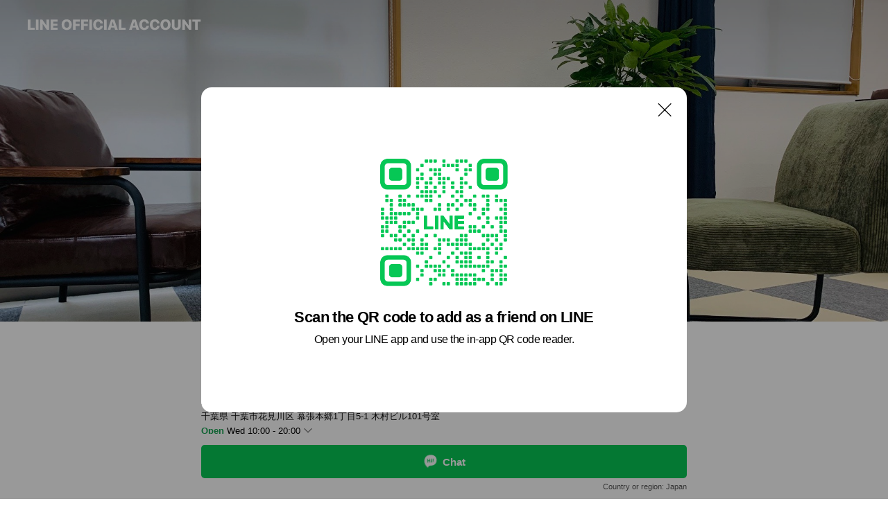

--- FILE ---
content_type: text/html; charset=utf-8
request_url: https://page.line.me/774shswc?oat_content=url&openQrModal=true
body_size: 25853
content:
<!DOCTYPE html><html lang="en"><script id="oa-script-list" type="application/json">https://page.line-scdn.net/_next/static/chunks/pages/_app-c0b699a9d6347812.js,https://page.line-scdn.net/_next/static/chunks/pages/%5BsearchId%5D-b8e443852bbb5573.js</script><head><meta charSet="UTF-8"/><meta name="viewport" content="width=device-width,initial-scale=1,minimum-scale=1,maximum-scale=1,user-scalable=no,viewport-fit=cover"/><link rel="apple-touch-icon" sizes="180x180" href="https://page.line-scdn.net/favicons/apple-touch-icon.png"/><link rel="icon" type="image/png" sizes="32x32" href="https://page.line-scdn.net/favicons/favicon-32x32.png"/><link rel="icon" type="image/png" sizes="16x16" href="https://page.line-scdn.net/favicons/favicon-16x16.png&quot;"/><link rel="mask-icon" href="https://page.line-scdn.net/favicons/safari-pinned-tab.svg" color="#4ecd00"/><link rel="shortcut icon" href="https://page.line-scdn.net/favicons/favicon.ico"/><meta name="theme-color" content="#ffffff"/><meta property="og:image" content="https://page-share.line.me//%40774shswc/global/og_image.png?ts=1769013365378"/><meta name="twitter:card" content="summary_large_image"/><link rel="stylesheet" href="https://unpkg.com/swiper@6.8.1/swiper-bundle.min.css"/><title>ボディケア×運動療法PEEM | LINE Official Account</title><meta property="og:title" content="ボディケア×運動療法PEEM | LINE Official Account"/><meta name="twitter:title" content="ボディケア×運動療法PEEM | LINE Official Account"/><link rel="canonical" href="https://page.line.me/774shswc"/><meta property="line:service_name" content="Official Account"/><meta property="line:sub_title_2" content="〒262-0033 千葉県 千葉市花見川区 幕張本郷1丁目5-1 木村ビル101号室"/><meta name="description" content="ボディケア×運動療法PEEM&#x27;s LINE official account profile page. Add them as a friend for the latest news."/><link rel="preload" as="image" href="https://oa-profile-media.line-scdn.net/0h2oY00XdKbUBkSX5qi9QSFzQWYzFXKzREAy5nWSg6cAwvEnBFBEQjTSg2aBgBEmF3Pm5kWTMiMhEvGXZDPS5rTh0TeBgSIG9DLU8iTicbdQsVIyJqKA/w720" media="(max-width: 360px)"/><link rel="preload" as="image" href="https://oa-profile-media.line-scdn.net/0h2oY00XdKbUBkSX5qi9QSFzQWYzFXKzREAy5nWSg6cAwvEnBFBEQjTSg2aBgBEmF3Pm5kWTMiMhEvGXZDPS5rTh0TeBgSIG9DLU8iTicbdQsVIyJqKA/w960" media="(min-width: 360.1px)"/><meta name="next-head-count" content="20"/><link rel="preload" href="https://page.line-scdn.net/_next/static/css/5066c0effeea9cdd.css" as="style"/><link rel="stylesheet" href="https://page.line-scdn.net/_next/static/css/5066c0effeea9cdd.css" data-n-g=""/><link rel="preload" href="https://page.line-scdn.net/_next/static/css/32cf1b1e6f7e57c2.css" as="style"/><link rel="stylesheet" href="https://page.line-scdn.net/_next/static/css/32cf1b1e6f7e57c2.css" data-n-p=""/><noscript data-n-css=""></noscript><script defer="" nomodule="" src="https://page.line-scdn.net/_next/static/chunks/polyfills-c67a75d1b6f99dc8.js"></script><script src="https://page.line-scdn.net/_next/static/chunks/webpack-53e0f634be95aa19.js" defer=""></script><script src="https://page.line-scdn.net/_next/static/chunks/framework-5d5971fdfab04833.js" defer=""></script><script src="https://page.line-scdn.net/_next/static/chunks/main-34d3f9ccc87faeb3.js" defer=""></script><script src="https://page.line-scdn.net/_next/static/chunks/e893f787-81841bf25f7a5b4d.js" defer=""></script><script src="https://page.line-scdn.net/_next/static/chunks/fd0ff8c8-d43e8626c80b2f59.js" defer=""></script><script src="https://page.line-scdn.net/_next/static/chunks/518-b33b01654ebc3704.js" defer=""></script><script src="https://page.line-scdn.net/_next/static/chunks/421-6db75eee1ddcc32a.js" defer=""></script><script src="https://page.line-scdn.net/_next/static/chunks/35-fb8646fb484f619c.js" defer=""></script><script src="https://page.line-scdn.net/_next/static/chunks/840-7f91c406241fc0b6.js" defer=""></script><script src="https://page.line-scdn.net/_next/static/chunks/137-ae3cbf072ff48020.js" defer=""></script><script src="https://page.line-scdn.net/_next/static/chunks/124-86d261272c7b9cdd.js" defer=""></script><script src="https://page.line-scdn.net/_next/static/chunks/693-01dc988928332a88.js" defer=""></script><script src="https://page.line-scdn.net/_next/static/chunks/716-15a06450f7be7982.js" defer=""></script><script src="https://page.line-scdn.net/_next/static/chunks/155-8eb63f2603fef270.js" defer=""></script><script src="https://page.line-scdn.net/_next/static/bbauL09QAT8MhModpG-Ma/_buildManifest.js" defer=""></script><script src="https://page.line-scdn.net/_next/static/bbauL09QAT8MhModpG-Ma/_ssgManifest.js" defer=""></script></head><body class=""><div id="__next"><div class="wrap main" style="--profile-button-color:#06c755" data-background="true" data-theme="true" data-js-top="true"><header id="header" class="header header_web"><div class="header_wrap"><span class="header_logo"><svg xmlns="http://www.w3.org/2000/svg" fill="none" viewBox="0 0 250 17" class="header_logo_image" role="img" aria-label="LINE OFFICIAL ACCOUNT" title="LINE OFFICIAL ACCOUNT"><path fill="#000" d="M.118 16V1.204H3.88v11.771h6.121V16zm11.607 0V1.204h3.763V16zm6.009 0V1.204h3.189l5.916 8.541h.072V1.204h3.753V16h-3.158l-5.947-8.634h-.072V16zm15.176 0V1.204h10.14v3.025h-6.377V7.15h5.998v2.83h-5.998v2.994h6.378V16zm23.235.267c-4.491 0-7.3-2.943-7.3-7.66v-.02c0-4.707 2.83-7.65 7.3-7.65 4.502 0 7.311 2.943 7.311 7.65v.02c0 4.717-2.8 7.66-7.311 7.66m0-3.118c2.153 0 3.486-1.763 3.486-4.542v-.02c0-2.8-1.363-4.533-3.486-4.533-2.102 0-3.466 1.723-3.466 4.532v.02c0 2.81 1.354 4.543 3.466 4.543M65.291 16V1.204h10.07v3.025h-6.306v3.373h5.732v2.881h-5.732V16zm11.731 0V1.204h10.07v3.025h-6.307v3.373h5.732v2.881h-5.732V16zm11.73 0V1.204h3.764V16zm12.797.267c-4.44 0-7.198-2.84-7.198-7.67v-.01c0-4.83 2.779-7.65 7.198-7.65 3.866 0 6.542 2.481 6.676 5.793v.103h-3.62l-.021-.154c-.235-1.538-1.312-2.625-3.035-2.625-2.06 0-3.363 1.692-3.363 4.522v.01c0 2.861 1.313 4.563 3.374 4.563 1.63 0 2.789-1.015 3.045-2.666l.02-.112h3.62l-.01.112c-.133 3.312-2.84 5.784-6.686 5.784m8.47-.267V1.204h3.763V16zm5.189 0 4.983-14.796h4.604L129.778 16h-3.947l-.923-3.25h-4.83l-.923 3.25zm7.249-11.577-1.6 5.62h3.271l-1.599-5.62zM131.204 16V1.204h3.763v11.771h6.121V16zm14.868 0 4.983-14.796h4.604L160.643 16h-3.948l-.923-3.25h-4.83L150.02 16zm7.249-11.577-1.599 5.62h3.271l-1.6-5.62zm14.653 11.844c-4.44 0-7.198-2.84-7.198-7.67v-.01c0-4.83 2.779-7.65 7.198-7.65 3.866 0 6.542 2.481 6.675 5.793v.103h-3.619l-.021-.154c-.236-1.538-1.312-2.625-3.035-2.625-2.061 0-3.363 1.692-3.363 4.522v.01c0 2.861 1.312 4.563 3.373 4.563 1.631 0 2.789-1.015 3.046-2.666l.02-.112h3.62l-.01.112c-.134 3.312-2.841 5.784-6.686 5.784m15.258 0c-4.44 0-7.198-2.84-7.198-7.67v-.01c0-4.83 2.778-7.65 7.198-7.65 3.866 0 6.542 2.481 6.675 5.793v.103h-3.619l-.021-.154c-.236-1.538-1.312-2.625-3.035-2.625-2.061 0-3.363 1.692-3.363 4.522v.01c0 2.861 1.312 4.563 3.373 4.563 1.631 0 2.789-1.015 3.046-2.666l.02-.112h3.62l-.011.112c-.133 3.312-2.84 5.784-6.685 5.784m15.36 0c-4.491 0-7.3-2.943-7.3-7.66v-.02c0-4.707 2.83-7.65 7.3-7.65 4.502 0 7.311 2.943 7.311 7.65v.02c0 4.717-2.799 7.66-7.311 7.66m0-3.118c2.154 0 3.487-1.763 3.487-4.542v-.02c0-2.8-1.364-4.533-3.487-4.533-2.102 0-3.466 1.723-3.466 4.532v.02c0 2.81 1.354 4.543 3.466 4.543m15.514 3.118c-3.855 0-6.367-2.184-6.367-5.517V1.204h3.763v9.187c0 1.723.923 2.758 2.615 2.758 1.681 0 2.604-1.035 2.604-2.758V1.204h3.763v9.546c0 3.322-2.491 5.517-6.378 5.517M222.73 16V1.204h3.189l5.916 8.541h.072V1.204h3.753V16h-3.158l-5.947-8.634h-.072V16zm18.611 0V4.229h-4.081V1.204h11.915v3.025h-4.081V16z"></path></svg></span></div></header><div class="container"><div data-intersection-target="profileFace" class="_root_f63qr_2 _modeLiffApp_f63qr_155"><div class="_coverImage_f63qr_2"><div data-intersection-target="coverImage" class="_root_1e0fr_1 _black_1e0fr_61"><picture class="_coverPicture_1e0fr_10"><source media="(min-width: 1048px)" srcSet="[data-uri]"/><source media="(min-width: 712px)" srcSet="[data-uri]"/><img class="_coverImage_1e0fr_7" src="[data-uri]" alt="" width="380" height="189"/></picture><img class="_coverImageSpacer_1e0fr_7" src="[data-uri]" alt=""/><div class="_root_qs6hr_1" aria-label="loading"><svg viewBox="0 0 50 50" xmlns="http://www.w3.org/2000/svg" class="_spinner_qs6hr_10" width="50" style="margin-left:-25px;margin-top:-25px"><path d="m9.906 37.346a1.5 1.5 0 0 1 2.321-1.9 16.461 16.461 0 0 0 12.774 6.054c9.112 0 16.5-7.387 16.5-16.5s-7.388-16.5-16.501-16.5a1.5 1.5 0 0 1 0-3c10.77 0 19.5 8.73 19.5 19.5s-8.73 19.5-19.5 19.5a19.46 19.46 0 0 1 -15.095-7.154z" fill="#fff"></path></svg></div></div></div><div class="_account_f63qr_11"><div class="_accountHead_f63qr_16"><div class="_accountHeadIcon_f63qr_22"><a class="_accountHeadIconLink_f63qr_31" href="/774shswc/profile/img"><div class="_root_19dwp_1"><img class="_thumbnailImage_19dwp_8" src="https://profile.line-scdn.net/0h76x4CQ7TaBlFTXhgZNoXTnkIZnQyY25RPSMjemUZZS9ve31OKigufTQZPiFreHsdLCp3fDJEYy9u/preview" alt="Show profile photo" width="70" height="70"/></div></a></div><div class="_accountHeadContents_f63qr_34"><h1 class="_accountHeadTitle_f63qr_37"><span class="_accountHeadTitleText_f63qr_51">ボディケア×運動療法PEEM</span><button type="button" class="_accountHeadBadge_f63qr_54" aria-label="Show account info"><span class="_root_4p75h_1 _typeCertified_4p75h_20"><span class="_icon_4p75h_17"><span role="img" aria-label="Verification status" class="la labs _iconImage_4p75h_17" style="width:11px;aspect-ratio:1;display:inline-grid;place-items:stretch"><svg xmlns="http://www.w3.org/2000/svg" data-laicon-version="10.2" viewBox="0 0 20 20" fill="currentColor"><g transform="translate(-2 -2)"><path d="M12 2.5c-3.7 0-6.7.7-7.8 1-.3.2-.5.5-.5.8v8.9c0 3.2 4.2 6.3 8 8.2.1 0 .2.1.3.1s.2 0 .3-.1c3.9-1.9 8-5 8-8.2V4.3c0-.3-.2-.6-.5-.7-1.1-.3-4.1-1.1-7.8-1.1zm0 4.2 1.2 2.7 2.7.3-1.9 2 .4 2.8-2.4-1.2-2.4 1.3.4-2.8-1.9-2 2.7-.3L12 6.7z"/></g></svg></span></span><span class="_label_4p75h_42">Verified</span></span></button></h1><div class="_accountHeadSubTexts_f63qr_58"><p class="_accountHeadSubText_f63qr_58">Friends<!-- --> <!-- -->291</p></div></div></div><div class="_accountInfo_f63qr_73"><p class="_accountInfoText_f63qr_85">友だちだけのお得＆お役立ち情報を配信★</p><p class="_accountInfoText_f63qr_85">千葉県 千葉市花見川区 幕張本郷1丁目5-1 木村ビル101号室</p><p><a class="_accountInfoWebsiteLink_f63qr_137" href="https://makuharihongo-peem.com/"><span class="_accountInfoWebsiteUrl_f63qr_141">makuharihongo-peem.com/</span><span class="_accountInfoWebsiteCount_f63qr_147">1 other items</span></a></p></div><div class="_actionButtons_f63qr_152"><div><div class="_root_1nhde_1"><button type="button" class="_button_1nhde_9"><span class="_icon_1nhde_31"><span role="img" class="la lar" style="width:14px;aspect-ratio:1;display:inline-grid;place-items:stretch"><svg xmlns="http://www.w3.org/2000/svg" data-laicon-version="15.0" viewBox="0 0 20 20" fill="currentColor"><g transform="translate(-2 -2)"><path d="M11.8722 10.2255a.9.9 0 1 0 0 1.8.9.9 0 0 0 0-1.8Zm-3.5386 0a.9.9 0 1 0 0 1.8.9.9 0 0 0 0-1.8Zm7.0767 0a.9.9 0 1 0 0 1.8.9.9 0 0 0 0-1.8Z"/><path d="M6.5966 6.374c-1.256 1.2676-1.988 3.1338-1.988 5.5207 0 2.8387 1.6621 5.3506 2.8876 6.8107.6247-.8619 1.6496-1.7438 3.2265-1.7444h.0015l2.2892-.0098h.0028c3.4682 0 6.2909-2.8223 6.2909-6.2904 0-1.9386-.7072-3.4895-1.9291-4.5632C16.1475 5.0163 14.3376 4.37 12.0582 4.37c-2.3602 0-4.2063.7369-5.4616 2.004Zm-.9235-.915C7.2185 3.8991 9.4223 3.07 12.0582 3.07c2.5189 0 4.6585.7159 6.1779 2.051 1.5279 1.3427 2.371 3.2622 2.371 5.5398 0 4.1857-3.4041 7.5896-7.5894 7.5904h-.0015l-2.2892.0098h-.0028c-1.33 0-2.114.9634-2.5516 1.8265l-.4192.8269-.6345-.676c-1.2252-1.3055-3.8103-4.4963-3.8103-8.3437 0-2.6555.8198-4.8767 2.3645-6.4358Z"/></g></svg></span></span><span class="_label_1nhde_14">Chat</span></button></div><div class="_root_1nhde_1"><a role="button" href="https://line.me/R/home/public/main?id=774shswc&amp;utm_source=businessprofile&amp;utm_medium=action_btn" class="_button_1nhde_9"><span class="_icon_1nhde_31"><span role="img" class="la lar" style="width:14px;aspect-ratio:1;display:inline-grid;place-items:stretch"><svg xmlns="http://www.w3.org/2000/svg" data-laicon-version="15.0" viewBox="0 0 20 20" fill="currentColor"><g transform="translate(-2 -2)"><path d="M6.0001 4.5104a.35.35 0 0 0-.35.35v14.2792a.35.35 0 0 0 .35.35h12a.35.35 0 0 0 .35-.35V4.8604a.35.35 0 0 0-.35-.35h-12Zm-1.65.35c0-.9112.7387-1.65 1.65-1.65h12c.9113 0 1.65.7388 1.65 1.65v14.2792c0 .9113-.7387 1.65-1.65 1.65h-12c-.9113 0-1.65-.7387-1.65-1.65V4.8604Z"/><path d="M15.0534 12.65H8.9468v-1.3h6.1066v1.3Zm0-3.3413H8.9468v-1.3h6.1066v1.3Zm0 6.6827H8.9468v-1.3h6.1066v1.3Z"/></g></svg></span></span><span class="_label_1nhde_14">Posts</span></a></div></div></div></div></div><div class="content"><div class="ldsg-tab plugin_tab" data-flexible="flexible" style="--tab-indicator-position:0px;--tab-indicator-width:0px" id="tablist"><div class="tab-content"><div class="tab-content-inner"><div class="tab-list" role="tablist"><a aria-selected="true" role="tab" class="tab-list-item" tabindex="0"><span class="text">Basic info</span></a><a aria-selected="false" role="tab" class="tab-list-item"><span class="text">Social media</span></a><a aria-selected="false" role="tab" class="tab-list-item"><span class="text">Mixed media feed</span></a><a aria-selected="false" role="tab" class="tab-list-item"><span class="text">You might like</span></a></div><div class="tab-indicator"></div></div></div></div><section class="section section_coupon" id="plugin-coupon-1330443592774519" data-js-plugin="coupon"></section><section class="section section_info" id="plugin-information-1249991287154635" data-js-plugin="information"><h2 class="title_section" data-testid="plugin-header"><span class="title">Basic info</span></h2><div class="basic_info_item info_intro"><i class="icon"><svg width="19" height="19" viewBox="0 0 19 19" fill="none" xmlns="http://www.w3.org/2000/svg"><path fill-rule="evenodd" clip-rule="evenodd" d="M14.25 2.542h-9.5c-.721 0-1.306.584-1.306 1.306v11.304c0 .722.585 1.306 1.306 1.306h9.5c.722 0 1.306-.584 1.306-1.306V3.848c0-.722-.584-1.306-1.306-1.306zM4.75 3.57h9.5c.153 0 .277.124.277.277v11.304a.277.277 0 01-.277.277h-9.5a.277.277 0 01-.277-.277V3.848c0-.153.124-.277.277-.277zm7.167 6.444v-1.03H7.083v1.03h4.834zm0-3.675v1.03H7.083V6.34h4.834zm0 6.32v-1.03H7.083v1.03h4.834z" fill="#000"></path></svg></i>組織や深さに適した電気を選択する『ハイボル整体』で体を変える</div><div class="basic_info_item info_time"><i class="icon"><svg width="19" height="19" viewBox="0 0 19 19" fill="none" xmlns="http://www.w3.org/2000/svg"><path fill-rule="evenodd" clip-rule="evenodd" d="M9.5 2.177a7.323 7.323 0 100 14.646 7.323 7.323 0 000-14.646zm0 1.03a6.294 6.294 0 110 12.587 6.294 6.294 0 010-12.588zm.514 5.996v-3.73H8.985v4.324l2.79 1.612.515-.892-2.276-1.314z" fill="#000"></path></svg></i><div class="title"><span class="title_s">Thu</span><span class="con_s">10:00 - 20:00</span></div><p class="memo">不定休</p><ul class="lst_week"><li><span class="title_s">Sun</span><span class="con_s">10:00 - 20:00</span></li><li><span class="title_s">Mon</span><span class="con_s">10:00 - 20:00</span></li><li><span class="title_s">Tue</span><span class="con_s">10:00 - 20:00</span></li><li><span class="title_s">Wed</span><span class="con_s">10:00 - 20:00</span></li><li><span class="title_s">Thu</span><span class="con_s">10:00 - 20:00</span></li><li><span class="title_s">Fri</span><span class="con_s">10:00 - 20:00</span></li><li><span class="title_s">Sat</span><span class="con_s">10:00 - 20:00</span></li></ul></div><div class="basic_info_item info_tel is_selectable"><i class="icon"><svg width="19" height="19" viewBox="0 0 19 19" fill="none" xmlns="http://www.w3.org/2000/svg"><path fill-rule="evenodd" clip-rule="evenodd" d="M2.816 3.858L4.004 2.67a1.76 1.76 0 012.564.079l2.024 2.286a1.14 1.14 0 01-.048 1.559L7.306 7.832l.014.04c.02.052.045.11.075.173l.051.1c.266.499.762 1.137 1.517 1.892.754.755 1.393 1.25 1.893 1.516.103.055.194.097.271.126l.04.014 1.239-1.238a1.138 1.138 0 011.465-.121l.093.074 2.287 2.024a1.76 1.76 0 01.078 2.563l-1.188 1.188c-1.477 1.478-5.367.513-9.102-3.222-3.735-3.735-4.7-7.625-3.223-9.103zm5.005 1.86L5.797 3.43a.731.731 0 00-1.065-.033L3.544 4.586c-.31.31-.445 1.226-.162 2.367.393 1.582 1.49 3.386 3.385 5.28 1.894 1.894 3.697 2.992 5.28 3.384 1.14.284 2.057.148 2.367-.162l1.187-1.187a.731.731 0 00-.032-1.065l-2.287-2.024a.109.109 0 00-.148.004l-1.403 1.402c-.517.518-1.887-.21-3.496-1.82l-.158-.16c-1.499-1.54-2.164-2.837-1.663-3.337l1.402-1.402a.108.108 0 00.005-.149z" fill="#000"></path></svg></i><a class="link" href="#"><span>070-9188-7271</span></a></div><div class="basic_info_item info_url is_selectable"><i class="icon"><svg width="19" height="19" viewBox="0 0 19 19" fill="none" xmlns="http://www.w3.org/2000/svg"><path fill-rule="evenodd" clip-rule="evenodd" d="M9.5 2.18a7.32 7.32 0 100 14.64 7.32 7.32 0 000-14.64zM3.452 7.766A6.294 6.294 0 003.21 9.5c0 .602.084 1.184.242 1.736H6.32A17.222 17.222 0 016.234 9.5c0-.597.03-1.178.086-1.735H3.452zm.396-1.029H6.46c.224-1.303.607-2.422 1.11-3.225a6.309 6.309 0 00-3.722 3.225zm3.51 1.03a15.745 15.745 0 000 3.47h4.284a15.749 15.749 0 000-3.47H7.358zm4.131-1.03H7.511C7.903 4.64 8.707 3.21 9.5 3.21c.793 0 1.597 1.43 1.99 3.526zm1.19 1.03a17.21 17.21 0 010 3.47h2.869A6.292 6.292 0 0015.79 9.5c0-.602-.084-1.184-.242-1.735H12.68zm2.473-1.03H12.54c-.224-1.303-.607-2.422-1.11-3.225a6.308 6.308 0 013.722 3.225zM7.57 15.489a6.309 6.309 0 01-3.722-3.224H6.46c.224 1.303.607 2.421 1.11 3.224zm1.929.301c-.793 0-1.596-1.43-1.99-3.525h3.98c-.394 2.095-1.197 3.525-1.99 3.525zm1.93-.301c.503-.803.886-1.921 1.11-3.224h2.612a6.309 6.309 0 01-3.723 3.224z" fill="#000"></path></svg></i><a class="account_info_website_link" href="https://makuharihongo-peem.com/"><span class="account_info_website_url">makuharihongo-peem.com/</span><span class="account_info_website_count">1 other items</span></a></div><div class="basic_info_item info_pay"><i class="icon"><svg width="19" height="19" viewBox="0 0 19 19" fill="none" xmlns="http://www.w3.org/2000/svg"><path fill-rule="evenodd" clip-rule="evenodd" d="M2.85 3.457h13.3a.91.91 0 01.91.91v10.266a.91.91 0 01-.91.91H2.85a.91.91 0 01-.91-.91V4.367a.91.91 0 01.91-.91zm13.18 3.012V4.486H2.968v1.983H16.03zm0 1.03H2.968v7.015H16.03V7.498zm-1.705 4.52v1.03h-2.368v-1.03h2.368z" fill="#000"></path></svg></i><span class="title">Supported cards</span><ul class="lst_card"><li class="card_visa"><span class="blind">Visa</span></li><li class="card_master"><span class="blind">Mastercard</span></li><li class="card_jcb"><span class="blind">JCB</span></li></ul></div><div class="basic_info_item info_facility"><i class="icon"><svg width="19" height="19" viewBox="0 0 19 19" fill="none" xmlns="http://www.w3.org/2000/svg"><path fill-rule="evenodd" clip-rule="evenodd" d="M9.5 2.178a7.322 7.322 0 100 14.644 7.322 7.322 0 000-14.644zm0 1.03a6.293 6.293 0 110 12.585 6.293 6.293 0 010-12.586zm.515 2.791v4.413h-1.03V5.999h1.03zm-.51 5.651a.66.66 0 100 1.321.66.66 0 000-1.321z" fill="#000"></path></svg></i>Parking available</div><div class="basic_info_item place_map" data-js-access="true"><div class="map_area"><a target="_blank" rel="noopener" href="https://www.google.com/maps/search/?api=1&amp;query=35.6732984%2C140.0403596"><img src="https://maps.googleapis.com/maps/api/staticmap?key=AIzaSyCmbTfxB3uMZpzVX9NYKqByC1RRi2jIjf0&amp;channel=Line_Account&amp;scale=2&amp;size=400x200&amp;center=35.6733984%2C140.0403596&amp;markers=scale%3A2%7Cicon%3Ahttps%3A%2F%2Fpage.line-scdn.net%2F_%2Fimages%2FmapPin.v1.png%7C35.6732984%2C140.0403596&amp;language=en&amp;region=&amp;signature=LwHyqUqPJEorOL6IFActCFVhrHQ%3D" alt=""/></a></div><div class="map_text"><i class="icon"><svg width="19" height="19" viewBox="0 0 19 19" fill="none" xmlns="http://www.w3.org/2000/svg"><path fill-rule="evenodd" clip-rule="evenodd" d="M9.731 1.864l-.23-.004a6.308 6.308 0 00-4.853 2.266c-2.155 2.565-1.9 6.433.515 8.857a210.37 210.37 0 013.774 3.911.772.772 0 001.13 0l.942-.996a182.663 182.663 0 012.829-2.916c2.413-2.422 2.67-6.29.515-8.855a6.308 6.308 0 00-4.622-2.263zm-.23 1.026a5.28 5.28 0 014.064 1.9c1.805 2.147 1.588 5.413-.456 7.466l-.452.456a209.82 209.82 0 00-2.87 2.98l-.285.3-1.247-1.31a176.87 176.87 0 00-2.363-2.425c-2.045-2.053-2.261-5.32-.456-7.468a5.28 5.28 0 014.064-1.9zm0 3.289a2.004 2.004 0 100 4.008 2.004 2.004 0 000-4.008zm0 1.029a.975.975 0 110 1.95.975.975 0 010-1.95z" fill="#000"></path></svg></i><div class="map_title_area"><strong class="map_title">〒262-0033 千葉県 千葉市花見川区 幕張本郷1丁目5-1 木村ビル101号室</strong><button type="button" class="button_copy" aria-label="Copy"><i class="icon_copy"><svg width="16" height="16" xmlns="http://www.w3.org/2000/svg" data-laicon-version="15" viewBox="0 0 24 24"><path d="M3.2 3.05a.65.65 0 01.65-.65h12.99a.65.65 0 01.65.65V6.5h-1.3V3.7H4.5v13.28H7v1.3H3.85a.65.65 0 01-.65-.65V3.05z"></path><path d="M6.52 6.36a.65.65 0 01.65-.65h12.98a.65.65 0 01.65.65V17.5l-4.1 4.1H7.17a.65.65 0 01-.65-.65V6.36zm1.3.65V20.3h8.34l3.34-3.34V7.01H7.82z"></path><path d="M14.13 10.19H9.6v-1.3h4.53v1.3zm0 2.2H9.6v-1.3h4.53v1.3zm1.27 3.81h5.4v1.3h-4.1v4.1h-1.3v-5.4z"></path></svg></i></button></div><div class="map_address">幕張本郷</div></div></div></section><section class="section section_sns" id="plugin-social-media-1249991287154636" data-js-plugin="socialMedia"><h2 class="title_section" data-testid="plugin-header"><span class="title">Social media</span></h2><div class="sns_plugin"><p class="text">Follow us on social media</p><div class="sns_area"><a target="_blank" rel="noopener noreferrer ugc nofollow" href="https://www.facebook.com/profile.php?id=100082687119400" class="link link_facebook" data-testid="facebook"><span class="icon"><svg xmlns="http://www.w3.org/2000/svg" data-laicon-version="5.9" viewBox="0 0 24 24"><path d="M21 12c0-4.95-4.05-9-9-9s-9 4.05-9 9c0 4.5 3.263 8.212 7.537 8.887v-6.3h-2.25V12h2.25V9.975c0-2.25 1.35-3.487 3.375-3.487 1.013 0 2.025.224 2.025.224v2.25h-1.124c-1.126 0-1.463.675-1.463 1.35V12h2.475l-.45 2.588h-2.137V21A9.08 9.08 0 0021 12z" fill="#fff"></path></svg></span></a><a target="_blank" rel="noopener noreferrer ugc nofollow" href="https://instagram.com/peem.makuharihongo?igshid=OGQ5ZDc2ODk2ZA==" class="link link_instagram" data-testid="instagram"><span class="icon"><svg xmlns="http://www.w3.org/2000/svg" data-laicon-version="5.9" viewBox="0 0 24 24"><g fill="#fff"><path d="M12 4.622c2.403 0 2.688.009 3.637.052.877.04 1.354.187 1.67.31.421.163.72.358 1.036.673.315.315.51.615.673 1.035.123.317.27.794.31 1.671.043.95.052 1.234.052 3.637s-.009 2.688-.052 3.637c-.04.877-.187 1.354-.31 1.67a2.79 2.79 0 01-.673 1.036c-.315.315-.615.51-1.035.673-.317.123-.794.27-1.671.31-.95.043-1.234.052-3.637.052s-2.688-.009-3.637-.052c-.877-.04-1.354-.187-1.67-.31a2.788 2.788 0 01-1.036-.673 2.79 2.79 0 01-.673-1.035c-.123-.317-.27-.794-.31-1.671-.043-.95-.052-1.234-.052-3.637s.009-2.688.052-3.637c.04-.877.187-1.354.31-1.67a2.79 2.79 0 01.673-1.036c.315-.315.615-.51 1.035-.673.317-.123.794-.27 1.671-.31.95-.043 1.234-.052 3.637-.052zM12 3c-2.444 0-2.75.01-3.71.054-.959.044-1.613.196-2.185.418A4.412 4.412 0 004.51 4.511c-.5.5-.809 1.002-1.038 1.594-.223.572-.375 1.226-.419 2.184C3.01 9.25 3 9.556 3 12s.01 2.75.054 3.71c.044.959.196 1.613.419 2.185a4.41 4.41 0 001.038 1.595c.5.5 1.002.808 1.594 1.038.572.222 1.226.374 2.184.418C9.25 20.99 9.556 21 12 21s2.75-.01 3.71-.054c.959-.044 1.613-.196 2.185-.419a4.412 4.412 0 001.595-1.038c.5-.5.808-1.002 1.038-1.594.222-.572.374-1.226.418-2.184.044-.96.054-1.267.054-3.711s-.01-2.75-.054-3.71c-.044-.959-.196-1.613-.419-2.185A4.412 4.412 0 0019.49 4.51c-.5-.5-1.002-.809-1.594-1.039-.572-.222-1.226-.374-2.184-.418C14.75 3.01 14.444 3 12 3z"></path><path d="M12.004 7.383a4.622 4.622 0 100 9.243 4.622 4.622 0 000-9.243zm0 7.621a3 3 0 110-6 3 3 0 010 6zm5.884-7.807a1.08 1.08 0 11-2.16 0 1.08 1.08 0 012.16 0z"></path></g></svg></span></a></div></div></section><section class="section media_seemore" id="plugin-media-1249991287154637" data-js-plugin="media"><h2 class="title_section" data-testid="plugin-header"><span class="title">Mixed media feed</span></h2><div class="photo_plugin"><div class="photo_item ico_video"><a data-testid="link-with-next" href="/774shswc/media/1249991287154637/item/1171834758445673500"><picture class="picture"><img class="image" alt=""/></picture></a></div><div class="photo_item ico_video"><a data-testid="link-with-next" href="/774shswc/media/1249991287154637/item/1171534360235964000"><picture class="picture"><img class="image" alt=""/></picture></a></div><div class="photo_item ico_video"><a data-testid="link-with-next" href="/774shswc/media/1249991287154637/item/1171323592158068200"><picture class="picture"><img class="image" alt=""/></picture></a></div><div class="photo_item ico_video"><a data-testid="link-with-next" href="/774shswc/media/1249991287154637/item/1171047390658053400"><picture class="picture"><img class="image" alt=""/></picture></a></div><div class="photo_item ico_video"><a data-testid="link-with-next" href="/774shswc/media/1249991287154637/item/1170858234187450400"><picture class="picture"><img class="image" alt=""/></picture></a></div><div class="photo_item"><a data-testid="link-with-next" href="/774shswc/media/1249991287154637/item/1170218033751291100"><picture class="picture"><img class="image" alt=""/></picture></a></div></div></section><section class="section section_recommend" id="plugin-recommendation-RecommendationPlugin" data-js-plugin="recommendation"><a target="_self" rel="noopener" href="https://liff.line.me/1654867680-wGKa63aV/?utm_source=oaprofile&amp;utm_medium=recommend" class="link"><h2 class="title_section" data-testid="plugin-header"><span class="title">You might like</span><span class="text_more">See more</span></h2></a><section class="RecommendationPlugin_subSection__nWfpQ"><h3 class="RecommendationPlugin_subTitle__EGDML">Accounts others are viewing</h3><div class="swiper-container"><div class="swiper-wrapper"><div class="swiper-slide"><div class="recommend_list"><div class="recommend_item" id="recommend-item-1"><a target="_self" rel="noopener" href="https://page.line.me/801xlqgo?openerPlatform=liff&amp;openerKey=profileRecommend" class="link"><div class="thumb"><img src="https://profile.line-scdn.net/0hjGCJCqCPNWh-MyHzDXlKP0J2OwUJHTMgBlNyDVlmaw9WC3M_QQEuCl07bQwHVCdqR1dzXFgwPlxT/preview" class="image" alt=""/></div><div class="info"><strong class="info_name"><i class="icon_certified"></i>ヒビコレ</strong><div class="info_detail"><span class="friend">2,113 friends</span></div><div class="common_label"><strong class="label"><i class="icon"><svg width="13" height="12" viewBox="0 0 13 12" fill="none" xmlns="http://www.w3.org/2000/svg"><path fill-rule="evenodd" clip-rule="evenodd" d="M11.1 2.14H2.7a.576.576 0 00-.575.576v6.568c0 .317.258.575.575.575h8.4a.576.576 0 00.575-.575V2.716a.576.576 0 00-.575-.575zm-.076 2.407V9.21h-8.25V4.547h8.25zm0-.65V2.791h-8.25v1.106h8.25z" fill="#777"></path><path d="M11.024 9.209v.1h.1v-.1h-.1zm0-4.662h.1v-.1h-.1v.1zM2.774 9.21h-.1v.1h.1v-.1zm0-4.662v-.1h-.1v.1h.1zm8.25-.65v.1h.1v-.1h-.1zm0-1.106h.1v-.1h-.1v.1zm-8.25 0v-.1h-.1v.1h.1zm0 1.106h-.1v.1h.1v-.1zM2.7 2.241h8.4v-.2H2.7v.2zm-.475.475c0-.262.213-.475.475-.475v-.2a.676.676 0 00-.675.675h.2zm0 6.568V2.716h-.2v6.568h.2zm.475.475a.476.476 0 01-.475-.475h-.2c0 .372.303.675.675.675v-.2zm8.4 0H2.7v.2h8.4v-.2zm.475-.475a.476.476 0 01-.475.475v.2a.676.676 0 00.675-.675h-.2zm0-6.568v6.568h.2V2.716h-.2zM11.1 2.24c.262 0 .475.213.475.475h.2a.676.676 0 00-.675-.675v.2zm.024 6.968V4.547h-.2V9.21h.2zm-8.35.1h8.25v-.2h-8.25v.2zm-.1-4.762V9.21h.2V4.547h-.2zm8.35-.1h-8.25v.2h8.25v-.2zm.1-.55V2.791h-.2v1.106h.2zm-.1-1.206h-8.25v.2h8.25v-.2zm-8.35.1v1.106h.2V2.791h-.2zm.1 1.206h8.25v-.2h-8.25v.2zm6.467 2.227l-.296.853-.904.019.72.545-.261.865.741-.516.742.516-.262-.865.72-.545-.903-.019-.297-.853z" fill="#777"></path></svg></i><span class="text">Reward card</span></strong></div></div></a></div><div class="recommend_item" id="recommend-item-2"><a target="_self" rel="noopener" href="https://page.line.me/267bbqzo?openerPlatform=liff&amp;openerKey=profileRecommend" class="link"><div class="thumb"><img src="https://profile.line-scdn.net/0hg-28pajwOAIPQSht9K1HVTMENm94bz5Kd3V-MXpHYzAld39TOy8gZn4VZWIkcnpXNHUnbXlAZmEn/preview" class="image" alt=""/></div><div class="info"><strong class="info_name"><i class="icon_certified"></i>普段着ワイン酒場 ワイガヤ</strong><div class="info_detail"><span class="friend">1,976 friends</span></div><div class="common_label"><strong class="label"><i class="icon"><svg width="12" height="12" viewBox="0 0 12 12" fill="none" xmlns="http://www.w3.org/2000/svg"><path fill-rule="evenodd" clip-rule="evenodd" d="M2.425 3.014v6.604h7.15V3.014h-7.15zm-.85-.147c0-.388.315-.703.703-.703h7.444c.388 0 .703.315.703.703v6.898a.703.703 0 01-.703.703H2.278a.703.703 0 01-.703-.703V2.867z" fill="#777"></path><path d="M7.552 5.7l.585.636-2.47 2.262L4.052 7.04l.593-.604 1.027.99L7.552 5.7z" fill="#777"></path><path fill-rule="evenodd" clip-rule="evenodd" d="M2 3.883h8v.85H2v-.85zM4.2 1.5v1.089h-.85V1.5h.85zm4.451 0v1.089h-.85V1.5h.85z" fill="#777"></path></svg></i><span class="text">Book</span></strong></div></div></a></div><div class="recommend_item" id="recommend-item-3"><a target="_self" rel="noopener" href="https://page.line.me/693vdjqr?openerPlatform=liff&amp;openerKey=profileRecommend" class="link"><div class="thumb"><img src="https://profile.line-scdn.net/0hGFWFh9rxGGlqPwkEfqJnPlZ6FgQdER4hEllQCkY_QApEX1g9VVBSDR8_T1tCBlw2UVlTCExrQA1P/preview" class="image" alt=""/></div><div class="info"><strong class="info_name"><i class="icon_certified"></i>S_KASHIWA</strong><div class="info_detail"><span class="friend">294 friends</span></div></div></a></div></div></div><div class="swiper-slide"><div class="recommend_list"><div class="recommend_item" id="recommend-item-4"><a target="_self" rel="noopener" href="https://page.line.me/829nghid?openerPlatform=liff&amp;openerKey=profileRecommend" class="link"><div class="thumb"><img src="https://profile.line-scdn.net/0hOkDrK8e3EER5CwJIBOZvE0VOHikOJRYMAW4LcA8KGXADawUVRW9dJwwLHCdTOgQbQmsLclVeTHBc/preview" class="image" alt=""/></div><div class="info"><strong class="info_name"><i class="icon_certified"></i>ドッグサロン　プエンテ🐾</strong><div class="info_detail"><span class="friend">179 friends</span></div></div></a></div><div class="recommend_item" id="recommend-item-5"><a target="_self" rel="noopener" href="https://page.line.me/184xidrj?openerPlatform=liff&amp;openerKey=profileRecommend" class="link"><div class="thumb"><img src="https://profile.line-scdn.net/0hHEaUI7RxF2pcLAKhB69oPWBpGQcrAhEiJEhQDHF-HQ5xHQRsMh9dCHp5Sg4lS1k7N0wIWS0sHl0l/preview" class="image" alt=""/></div><div class="info"><strong class="info_name"><i class="icon_certified"></i>クリーニングオーシャン 千葉中央駅前店</strong><div class="info_detail"><span class="friend">521 friends</span></div></div></a></div><div class="recommend_item" id="recommend-item-6"><a target="_self" rel="noopener" href="https://page.line.me/229tlkpx?openerPlatform=liff&amp;openerKey=profileRecommend" class="link"><div class="thumb"><img src="https://profile.line-scdn.net/0h_hMUOWv_AEdwLBf7K5N_EExpDioHAgYPCB1Kc1wpDH9ZGBJDHkMdIFR5CXBUHRMVGx1KKQEoXHVY/preview" class="image" alt=""/></div><div class="info"><strong class="info_name"><i class="icon_certified"></i>人生を豊かに愉しむためのワイン学</strong><div class="info_detail"><span class="friend">199 friends</span></div></div></a></div></div></div><div class="swiper-slide"><div class="recommend_list"><div class="recommend_item" id="recommend-item-7"><a target="_self" rel="noopener" href="https://page.line.me/327nwahq?openerPlatform=liff&amp;openerKey=profileRecommend" class="link"><div class="thumb"><img src="https://profile.line-scdn.net/0h9WP1joKxZnhtSHPwMUIZL1ENaBUaZmAwFS4gHk1POk5EcXEnVHx5HEBMP0kVfCkuV30qHRpKahtD/preview" class="image" alt=""/></div><div class="info"><strong class="info_name"><i class="icon_certified"></i>船橋しらぬひ</strong><div class="info_detail"><span class="friend">848 friends</span></div><div class="common_label"><strong class="label"><i class="icon"><svg width="13" height="12" viewBox="0 0 13 12" fill="none" xmlns="http://www.w3.org/2000/svg"><path fill-rule="evenodd" clip-rule="evenodd" d="M11.1 2.14H2.7a.576.576 0 00-.575.576v6.568c0 .317.258.575.575.575h8.4a.576.576 0 00.575-.575V2.716a.576.576 0 00-.575-.575zm-.076 2.407V9.21h-8.25V4.547h8.25zm0-.65V2.791h-8.25v1.106h8.25z" fill="#777"></path><path d="M11.024 9.209v.1h.1v-.1h-.1zm0-4.662h.1v-.1h-.1v.1zM2.774 9.21h-.1v.1h.1v-.1zm0-4.662v-.1h-.1v.1h.1zm8.25-.65v.1h.1v-.1h-.1zm0-1.106h.1v-.1h-.1v.1zm-8.25 0v-.1h-.1v.1h.1zm0 1.106h-.1v.1h.1v-.1zM2.7 2.241h8.4v-.2H2.7v.2zm-.475.475c0-.262.213-.475.475-.475v-.2a.676.676 0 00-.675.675h.2zm0 6.568V2.716h-.2v6.568h.2zm.475.475a.476.476 0 01-.475-.475h-.2c0 .372.303.675.675.675v-.2zm8.4 0H2.7v.2h8.4v-.2zm.475-.475a.476.476 0 01-.475.475v.2a.676.676 0 00.675-.675h-.2zm0-6.568v6.568h.2V2.716h-.2zM11.1 2.24c.262 0 .475.213.475.475h.2a.676.676 0 00-.675-.675v.2zm.024 6.968V4.547h-.2V9.21h.2zm-8.35.1h8.25v-.2h-8.25v.2zm-.1-4.762V9.21h.2V4.547h-.2zm8.35-.1h-8.25v.2h8.25v-.2zm.1-.55V2.791h-.2v1.106h.2zm-.1-1.206h-8.25v.2h8.25v-.2zm-8.35.1v1.106h.2V2.791h-.2zm.1 1.206h8.25v-.2h-8.25v.2zm6.467 2.227l-.296.853-.904.019.72.545-.261.865.741-.516.742.516-.262-.865.72-.545-.903-.019-.297-.853z" fill="#777"></path></svg></i><span class="text">Reward card</span></strong><strong class="label"><i class="icon"><svg width="12" height="12" viewBox="0 0 12 12" fill="none" xmlns="http://www.w3.org/2000/svg"><path fill-rule="evenodd" clip-rule="evenodd" d="M8.95 1.4L7.892 4.531c-.006.019-.003.076-.002.115l.002.034v5.848H2.006a.606.606 0 01-.606-.606V4.766c0-.057.008-.114.024-.168l1.05-2.76a.607.607 0 01.583-.438H8.95zm-1.184.85h-4.54L2.25 4.816v4.862h4.792V4.685a3.659 3.659 0 01-.003-.147.917.917 0 01.04-.255l.003-.012.684-2.021z" fill="#777"></path><path fill-rule="evenodd" clip-rule="evenodd" d="M6.1 4H3.87c-.177 0-.32-.18-.32-.4 0-.221.143-.4.32-.4H6.1c.176 0 .319.179.319.4 0 .22-.143.4-.32.4zm3.4 6.53c.567 0 1.027-.53 1.027-1.03V3.948l-.729-2.142A.6.6 0 009.23 1.4H8.1l-1 2.98v6.15h2.4zm0-.85c.012 0 .057-.007.111-.064a.289.289 0 00.056-.082c.01-.022.01-.034.01-.035V4.09l-.626-1.84h-.34L7.95 4.52v5.16H9.5z" fill="#777"></path></svg></i><span class="text">Takeout</span></strong></div></div></a></div><div class="recommend_item" id="recommend-item-8"><a target="_self" rel="noopener" href="https://page.line.me/248tuxlw?openerPlatform=liff&amp;openerKey=profileRecommend" class="link"><div class="thumb"><img src="https://profile.line-scdn.net/0hbatl5sXlPU5JFSwFXHFCGXVQMyM-OzsGMXd2fD5GMHYwJn5LJ3MhLzlGNC1gdiofdXQgLWoVMS02/preview" class="image" alt=""/></div><div class="info"><strong class="info_name"><i class="icon_certified"></i>Kitchen ひよこ ASAHI</strong><div class="info_detail"><span class="friend">432 friends</span></div></div></a></div><div class="recommend_item" id="recommend-item-9"><a target="_self" rel="noopener" href="https://page.line.me/314ktcvx?openerPlatform=liff&amp;openerKey=profileRecommend" class="link"><div class="thumb"><img src="https://profile.line-scdn.net/0hVZC1HoKlCXV-SBmejG92IkINBxgJZg89BnxPQVlNUhYEek0iEXsSQFoYAkRSLU9wRStBEl0aURID/preview" class="image" alt=""/></div><div class="info"><strong class="info_name"><i class="icon_certified"></i>CASTLE 中華ダイニング&amp;カフェ</strong><div class="info_detail"><span class="friend">500 friends</span></div><div class="common_label"><strong class="label"><i class="icon"><svg width="12" height="12" viewBox="0 0 12 12" fill="none" xmlns="http://www.w3.org/2000/svg"><path fill-rule="evenodd" clip-rule="evenodd" d="M1.675 2.925v6.033h.926l.923-.923.923.923h5.878V2.925H4.447l-.923.923-.923-.923h-.926zm-.85-.154c0-.384.312-.696.696-.696h1.432l.571.571.572-.571h6.383c.385 0 .696.312.696.696v6.341a.696.696 0 01-.696.696H4.096l-.572-.571-.571.571H1.52a.696.696 0 01-.696-.696V2.771z" fill="#777"></path><path fill-rule="evenodd" clip-rule="evenodd" d="M3.025 4.909v-.65h1v.65h-1zm0 1.357v-.65h1v.65h-1zm0 1.358v-.65h1v.65h-1z" fill="#777"></path></svg></i><span class="text">Coupons</span></strong></div></div></a></div></div></div><div class="swiper-slide"><div class="recommend_list"><div class="recommend_item" id="recommend-item-10"><a target="_self" rel="noopener" href="https://page.line.me/830sttmg?openerPlatform=liff&amp;openerKey=profileRecommend" class="link"><div class="thumb"><img src="https://profile.line-scdn.net/0hKql522EcFF5RTAUVRF5rCW0JGjMmYhIWKSNSOn1LGDssKFZfZCIJOH0fSW4oeAAJbyoIO3weSG59/preview" class="image" alt=""/></div><div class="info"><strong class="info_name"><i class="icon_certified"></i>ひよこ イースト 柏東口店</strong><div class="info_detail"><span class="friend">326 friends</span></div></div></a></div><div class="recommend_item" id="recommend-item-11"><a target="_self" rel="noopener" href="https://page.line.me/054qsuph?openerPlatform=liff&amp;openerKey=profileRecommend" class="link"><div class="thumb"><img src="https://profile.line-scdn.net/0hLRUO-KCvE31oNgYL5z1sKlRzHRAfGBU1EARdTkswHh1AA1wqU1lbHxhhTBgRUV0pU1BcT0VlSRpM/preview" class="image" alt=""/></div><div class="info"><strong class="info_name"><i class="icon_certified"></i>木の下の花屋 Kazamidori</strong><div class="info_detail"><span class="friend">420 friends</span></div></div></a></div><div class="recommend_item" id="recommend-item-12"><a target="_self" rel="noopener" href="https://page.line.me/972xrrkc?openerPlatform=liff&amp;openerKey=profileRecommend" class="link"><div class="thumb"><img src="https://profile.line-scdn.net/0htgfmNEV-K0hbFDU8DiRUH2dRJSUsOi0AI3A2fH0ScnglcTkWNXpmL3wWcXh1JjkWYCI3LXYUcntz/preview" class="image" alt=""/></div><div class="info"><strong class="info_name"><i class="icon_certified"></i>Sake Baseペリエ西千葉店</strong><div class="info_detail"><span class="friend">113 friends</span></div></div></a></div></div></div><div class="swiper-slide"><div class="recommend_list"><div class="recommend_item" id="recommend-item-13"><a target="_self" rel="noopener" href="https://page.line.me/113retdt?openerPlatform=liff&amp;openerKey=profileRecommend" class="link"><div class="thumb"><img src="https://profile.line-scdn.net/0hs1O-bw20LB5yVDiaEO5TSU4RInMFeipWCjM0K1YAciwMZTkbR2dneQVUentbM2NOHmBlflcBJ3pd/preview" class="image" alt=""/></div><div class="info"><strong class="info_name"><i class="icon_certified"></i>精肉大山</strong><div class="info_detail"><span class="friend">4,428 friends</span></div></div></a></div><div class="recommend_item" id="recommend-item-14"><a target="_self" rel="noopener" href="https://page.line.me/999mqecg?openerPlatform=liff&amp;openerKey=profileRecommend" class="link"><div class="thumb"><img src="https://profile.line-scdn.net/0huaiNT6GRKk5UNzvCj_1VGWhyJCMjGSwGLFVlfCI_IH0tVW4YaVVieHViJ39wVGkfPFNkfCRjdHp7/preview" class="image" alt=""/></div><div class="info"><strong class="info_name"><i class="icon_certified"></i>Jouir hair 西千葉</strong><div class="info_detail"><span class="friend">965 friends</span></div></div></a></div><div class="recommend_item" id="recommend-item-15"><a target="_self" rel="noopener" href="https://page.line.me/033vyuum?openerPlatform=liff&amp;openerKey=profileRecommend" class="link"><div class="thumb"><img src="https://profile.line-scdn.net/0hZDocYM79BWtSGhcuaJd6PG5fCwYlNAMjKixOCyQcCQh_LUI4bH1JC39NXQgvIkJvaisYCScZD1t4/preview" class="image" alt=""/></div><div class="info"><strong class="info_name"><i class="icon_certified"></i>キーパープロショップ　幕張インター店</strong><div class="info_detail"><span class="friend">365 friends</span></div></div></a></div></div></div><div class="swiper-slide"><div class="recommend_list"><div class="recommend_item" id="recommend-item-16"><a target="_self" rel="noopener" href="https://page.line.me/549lcroq?openerPlatform=liff&amp;openerKey=profileRecommend" class="link"><div class="thumb"><img src="https://profile.line-scdn.net/0hkj1i3zeeNEUMECTfA61LEjBVOih7PjINdH8uJH4SPyB2IXoXOH5ycCEQOnApJHAVMXF_IitHb3cn/preview" class="image" alt=""/></div><div class="info"><strong class="info_name"><i class="icon_certified"></i>RUBBER stand 海浜幕張店</strong><div class="info_detail"><span class="friend">343 friends</span></div></div></a></div><div class="recommend_item" id="recommend-item-17"><a target="_self" rel="noopener" href="https://page.line.me/058uhdee?openerPlatform=liff&amp;openerKey=profileRecommend" class="link"><div class="thumb"><img src="https://profile.line-scdn.net/0hyLd9N6uNJmNZQDBlijxZNGUFKA4ubiArIXY8BSlJcVZ3I2VnZXNqUXpHcQF1IjI1bSY6An4TelVz/preview" class="image" alt=""/></div><div class="info"><strong class="info_name"><i class="icon_certified"></i>ペルオラ</strong><div class="info_detail"><span class="friend">707 friends</span></div></div></a></div><div class="recommend_item" id="recommend-item-18"><a target="_self" rel="noopener" href="https://page.line.me/072efvfq?openerPlatform=liff&amp;openerKey=profileRecommend" class="link"><div class="thumb"><img src="https://profile.line-scdn.net/0htLNvxD5gK2NzDz5DzlZUNE9KJQ4EIS0rCz4xUl8HclRZOmk1G29hVgFdcVBfaj41TWE0AlYJdgFc/preview" class="image" alt=""/></div><div class="info"><strong class="info_name"><i class="icon_certified"></i>Lounge Range 新浦安</strong><div class="info_detail"><span class="friend">485 friends</span></div></div></a></div></div></div><div class="swiper-slide"><div class="recommend_list"><div class="recommend_item" id="recommend-item-19"><a target="_self" rel="noopener" href="https://page.line.me/063uqqog?openerPlatform=liff&amp;openerKey=profileRecommend" class="link"><div class="thumb"><img src="https://profile.line-scdn.net/0havsycaxXPllOACzyFWJBDnJFMDQ5LjgRNmN1aG0EYzthYCxdcWd1PWxSZjllYH4IdWNxPG5SNW1h/preview" class="image" alt=""/></div><div class="info"><strong class="info_name"><i class="icon_certified"></i>GP 丸山ｺﾞﾙﾌｾﾝﾀｰ店</strong><div class="info_detail"><span class="friend">890 friends</span></div></div></a></div><div class="recommend_item" id="recommend-item-20"><a target="_self" rel="noopener" href="https://page.line.me/340oqjjy?openerPlatform=liff&amp;openerKey=profileRecommend" class="link"><div class="thumb"><img src="https://profile.line-scdn.net/0hyjNROj8TJkVzKzfsZmtZEk9uKCgEBSANC049JlUoeXQKGWUTTRluK1QvenxYHGNERkxoIgJ7enVY/preview" class="image" alt=""/></div><div class="info"><strong class="info_name"><i class="icon_certified"></i>サンビックゴルフセンター</strong><div class="info_detail"><span class="friend">349 friends</span></div></div></a></div><div class="recommend_item" id="recommend-item-21"><a target="_self" rel="noopener" href="https://page.line.me/821fwwky?openerPlatform=liff&amp;openerKey=profileRecommend" class="link"><div class="thumb"><img src="https://profile.line-scdn.net/0h9PsefvzeZn9OHE_fZ9EZKHJZaBI5MmA3Nn0qGGkfbUpiJCkrJS4hTDkdOEw3LSZ5di15HWpMak5k/preview" class="image" alt=""/></div><div class="info"><strong class="info_name"><i class="icon_certified"></i>炭火炙り焼と地酒 いぶしぎん 千葉店</strong><div class="info_detail"><span class="friend">333 friends</span></div></div></a></div></div></div><div class="button_more" slot="wrapper-end"><a target="_self" rel="noopener" href="https://liff.line.me/1654867680-wGKa63aV/?utm_source=oaprofile&amp;utm_medium=recommend" class="link"><i class="icon_more"></i>See more</a></div></div></div></section></section><div class="go_top"><a class="btn_top"><span class="icon"><svg xmlns="http://www.w3.org/2000/svg" width="10" height="11" viewBox="0 0 10 11"><g fill="#111"><path d="M1.464 6.55L.05 5.136 5 .186 6.414 1.6z"></path><path d="M9.95 5.136L5 .186 3.586 1.6l4.95 4.95z"></path><path d="M6 1.507H4v9.259h2z"></path></g></svg></span><span class="text">Top</span></a></div></div></div><div id="footer" class="footer"><div class="account_info"><span class="text">@774shswc</span></div><div class="provider_info"><span class="text">© LY Corporation</span><div class="link_group"><a data-testid="link-with-next" class="link" href="/774shswc/report">Report</a><a target="_self" rel="noopener" href="https://liff.line.me/1654867680-wGKa63aV/?utm_source=LINE&amp;utm_medium=referral&amp;utm_campaign=oa_profile_footer" class="link">Other official accounts</a></div></div></div><div class="floating_bar is_active"><div class="floating_button is_active"><a target="_blank" rel="noopener" data-js-chat-button="true" class="button_profile"><button type="button" class="button button_chat"><div class="button_content"><i class="icon"><svg xmlns="http://www.w3.org/2000/svg" width="39" height="38" viewBox="0 0 39 38"><path fill="#3C3E43" d="M24.89 19.19a1.38 1.38 0 11-.003-2.76 1.38 1.38 0 01.004 2.76m-5.425 0a1.38 1.38 0 110-2.76 1.38 1.38 0 010 2.76m-5.426 0a1.38 1.38 0 110-2.76 1.38 1.38 0 010 2.76m5.71-13.73c-8.534 0-13.415 5.697-13.415 13.532 0 7.834 6.935 13.875 6.935 13.875s1.08-4.113 4.435-4.113c1.163 0 2.147-.016 3.514-.016 6.428 0 11.64-5.211 11.64-11.638 0-6.428-4.573-11.64-13.108-11.64"></path></svg><svg width="20" height="20" viewBox="0 0 20 20" fill="none" xmlns="http://www.w3.org/2000/svg"><path fill-rule="evenodd" clip-rule="evenodd" d="M2.792 9.92c0-4.468 2.862-7.355 7.291-7.355 4.329 0 7.124 2.483 7.124 6.326a6.332 6.332 0 01-6.325 6.325l-1.908.008c-1.122 0-1.777.828-2.129 1.522l-.348.689-.53-.563c-1.185-1.264-3.175-3.847-3.175-6.953zm5.845 1.537h.834V7.024h-.834v1.8H7.084V7.046h-.833v4.434h.833V9.658h1.553v1.8zm4.071-4.405h.834v2.968h-.834V7.053zm-2.09 4.395h.833V8.48h-.834v2.967zm.424-3.311a.542.542 0 110-1.083.542.542 0 010 1.083zm1.541 2.77a.542.542 0 101.084 0 .542.542 0 00-1.084 0z" fill="#fff"></path></svg></i><span class="text">Chat</span></div></button></a></div><div class="region_area">Country or region:<!-- --> <!-- -->Japan</div></div></div></div><script src="https://static.line-scdn.net/liff/edge/versions/2.27.1/sdk.js"></script><script src="https://static.line-scdn.net/uts/edge/stable/uts.js"></script><script id="__NEXT_DATA__" type="application/json">{"props":{"pageProps":{"initialDataString":"{\"lang\":\"en\",\"origin\":\"web\",\"opener\":{},\"device\":\"Desktop\",\"lineAppVersion\":\"\",\"requestedSearchId\":\"774shswc\",\"openQrModal\":true,\"isBusinessAccountLineMeDomain\":false,\"account\":{\"accountInfo\":{\"id\":\"1249991287154633\",\"countryCode\":\"JP\",\"managingCountryCode\":\"JP\",\"basicSearchId\":\"@774shswc\",\"subPageId\":\"1249991287154634\",\"profileConfig\":{\"activateSearchId\":true,\"activateFollowerCount\":false},\"shareInfoImage\":\"https://page-share.line.me//%40774shswc/global/og_image.png?ts=1769013365378\",\"friendCount\":291},\"profile\":{\"type\":\"basic\",\"name\":\"ボディケア×運動療法PEEM\",\"badgeType\":\"certified\",\"profileImg\":{\"original\":\"https://profile.line-scdn.net/0h76x4CQ7TaBlFTXhgZNoXTnkIZnQyY25RPSMjemUZZS9ve31OKigufTQZPiFreHsdLCp3fDJEYy9u\",\"thumbs\":{\"xSmall\":\"https://profile.line-scdn.net/0h76x4CQ7TaBlFTXhgZNoXTnkIZnQyY25RPSMjemUZZS9ve31OKigufTQZPiFreHsdLCp3fDJEYy9u/preview\",\"small\":\"https://profile.line-scdn.net/0h76x4CQ7TaBlFTXhgZNoXTnkIZnQyY25RPSMjemUZZS9ve31OKigufTQZPiFreHsdLCp3fDJEYy9u/preview\",\"mid\":\"https://profile.line-scdn.net/0h76x4CQ7TaBlFTXhgZNoXTnkIZnQyY25RPSMjemUZZS9ve31OKigufTQZPiFreHsdLCp3fDJEYy9u/preview\",\"large\":\"https://profile.line-scdn.net/0h76x4CQ7TaBlFTXhgZNoXTnkIZnQyY25RPSMjemUZZS9ve31OKigufTQZPiFreHsdLCp3fDJEYy9u/preview\",\"xLarge\":\"https://profile.line-scdn.net/0h76x4CQ7TaBlFTXhgZNoXTnkIZnQyY25RPSMjemUZZS9ve31OKigufTQZPiFreHsdLCp3fDJEYy9u/preview\",\"xxLarge\":\"https://profile.line-scdn.net/0h76x4CQ7TaBlFTXhgZNoXTnkIZnQyY25RPSMjemUZZS9ve31OKigufTQZPiFreHsdLCp3fDJEYy9u/preview\"}},\"bgImg\":{\"original\":\"https://oa-profile-media.line-scdn.net/0h2oY00XdKbUBkSX5qi9QSFzQWYzFXKzREAy5nWSg6cAwvEnBFBEQjTSg2aBgBEmF3Pm5kWTMiMhEvGXZDPS5rTh0TeBgSIG9DLU8iTicbdQsVIyJqKA\",\"thumbs\":{\"xSmall\":\"https://oa-profile-media.line-scdn.net/0h2oY00XdKbUBkSX5qi9QSFzQWYzFXKzREAy5nWSg6cAwvEnBFBEQjTSg2aBgBEmF3Pm5kWTMiMhEvGXZDPS5rTh0TeBgSIG9DLU8iTicbdQsVIyJqKA/w120\",\"small\":\"https://oa-profile-media.line-scdn.net/0h2oY00XdKbUBkSX5qi9QSFzQWYzFXKzREAy5nWSg6cAwvEnBFBEQjTSg2aBgBEmF3Pm5kWTMiMhEvGXZDPS5rTh0TeBgSIG9DLU8iTicbdQsVIyJqKA/w240\",\"mid\":\"https://oa-profile-media.line-scdn.net/0h2oY00XdKbUBkSX5qi9QSFzQWYzFXKzREAy5nWSg6cAwvEnBFBEQjTSg2aBgBEmF3Pm5kWTMiMhEvGXZDPS5rTh0TeBgSIG9DLU8iTicbdQsVIyJqKA/w480\",\"large\":\"https://oa-profile-media.line-scdn.net/0h2oY00XdKbUBkSX5qi9QSFzQWYzFXKzREAy5nWSg6cAwvEnBFBEQjTSg2aBgBEmF3Pm5kWTMiMhEvGXZDPS5rTh0TeBgSIG9DLU8iTicbdQsVIyJqKA/w720\",\"xLarge\":\"https://oa-profile-media.line-scdn.net/0h2oY00XdKbUBkSX5qi9QSFzQWYzFXKzREAy5nWSg6cAwvEnBFBEQjTSg2aBgBEmF3Pm5kWTMiMhEvGXZDPS5rTh0TeBgSIG9DLU8iTicbdQsVIyJqKA/w960\",\"xxLarge\":\"https://oa-profile-media.line-scdn.net/0h2oY00XdKbUBkSX5qi9QSFzQWYzFXKzREAy5nWSg6cAwvEnBFBEQjTSg2aBgBEmF3Pm5kWTMiMhEvGXZDPS5rTh0TeBgSIG9DLU8iTicbdQsVIyJqKA/w2400\"}},\"btnList\":[{\"type\":\"chat\",\"color\":\"#3c3e43\",\"chatReplyTimeDisplay\":false},{\"type\":\"home\",\"color\":\"#3c3e43\"}],\"buttonColor\":\"#06c755\",\"info\":{\"statusMsg\":\"友だちだけのお得＆お役立ち情報を配信★\",\"basicInfo\":{\"description\":\"組織や深さに適した電気を選択する『ハイボル整体』で体を変える\",\"id\":\"1249991287154635\"}},\"oaCallable\":false,\"floatingBarMessageList\":[],\"actionButtonServiceUrls\":[{\"buttonType\":\"HOME\",\"url\":\"https://line.me/R/home/public/main?id=774shswc\"}],\"displayInformation\":{\"workingTime\":null,\"budget\":null,\"callType\":null,\"oaCallable\":false,\"oaCallAnyway\":false,\"tel\":null,\"website\":null,\"address\":null,\"newAddress\":{\"postalCode\":\"2620033\",\"provinceName\":\"千葉県\",\"cityName\":\"千葉市花見川区\",\"baseAddress\":\"幕張本郷1丁目5-1\",\"detailAddress\":\"木村ビル101号室\",\"lat\":35.6732984,\"lng\":140.0403596},\"oldAddressDeprecated\":true}},\"pluginList\":[{\"type\":\"coupon\",\"id\":\"1330443592774519\",\"content\":{\"itemList\":[]}},{\"type\":\"information\",\"id\":\"1249991287154635\",\"content\":{\"introduction\":\"組織や深さに適した電気を選択する『ハイボル整体』で体を変える\",\"currentWorkingTime\":{\"dayOfWeek\":\"Thursday\",\"salesType\":\"beforeSale\",\"salesTimeText\":\"10:00\"},\"workingTimes\":[{\"dayOfWeek\":\"Sunday\",\"salesType\":\"onSale\",\"salesTimeText\":\"10:00 - 20:00\"},{\"dayOfWeek\":\"Monday\",\"salesType\":\"onSale\",\"salesTimeText\":\"10:00 - 20:00\"},{\"dayOfWeek\":\"Tuesday\",\"salesType\":\"onSale\",\"salesTimeText\":\"10:00 - 20:00\"},{\"dayOfWeek\":\"Wednesday\",\"salesType\":\"onSale\",\"salesTimeText\":\"10:00 - 20:00\"},{\"dayOfWeek\":\"Thursday\",\"salesType\":\"onSale\",\"salesTimeText\":\"10:00 - 20:00\"},{\"dayOfWeek\":\"Friday\",\"salesType\":\"onSale\",\"salesTimeText\":\"10:00 - 20:00\"},{\"dayOfWeek\":\"Saturday\",\"salesType\":\"onSale\",\"salesTimeText\":\"10:00 - 20:00\"}],\"workingTimeDetailList\":[{\"dayOfWeekList\":[\"Sunday\"],\"salesType\":\"onSale\",\"salesDescription\":null,\"salesTimeList\":[{\"startTime\":\"10:00\",\"endTime\":\"20:00\"}]},{\"dayOfWeekList\":[\"Monday\"],\"salesType\":\"onSale\",\"salesDescription\":null,\"salesTimeList\":[{\"startTime\":\"10:00\",\"endTime\":\"20:00\"}]},{\"dayOfWeekList\":[\"Tuesday\"],\"salesType\":\"onSale\",\"salesDescription\":null,\"salesTimeList\":[{\"startTime\":\"10:00\",\"endTime\":\"20:00\"}]},{\"dayOfWeekList\":[\"Wednesday\"],\"salesType\":\"onSale\",\"salesDescription\":null,\"salesTimeList\":[{\"startTime\":\"10:00\",\"endTime\":\"20:00\"}]},{\"dayOfWeekList\":[\"Thursday\"],\"salesType\":\"onSale\",\"salesDescription\":null,\"salesTimeList\":[{\"startTime\":\"10:00\",\"endTime\":\"20:00\"}]},{\"dayOfWeekList\":[\"Friday\"],\"salesType\":\"onSale\",\"salesDescription\":null,\"salesTimeList\":[{\"startTime\":\"10:00\",\"endTime\":\"20:00\"}]},{\"dayOfWeekList\":[\"Saturday\"],\"salesType\":\"onSale\",\"salesDescription\":null,\"salesTimeList\":[{\"startTime\":\"10:00\",\"endTime\":\"20:00\"}]}],\"businessHours\":{\"0\":[{\"start\":{\"hour\":10,\"minute\":0},\"end\":{\"hour\":20,\"minute\":0}}],\"1\":[{\"start\":{\"hour\":10,\"minute\":0},\"end\":{\"hour\":20,\"minute\":0}}],\"2\":[{\"start\":{\"hour\":10,\"minute\":0},\"end\":{\"hour\":20,\"minute\":0}}],\"3\":[{\"start\":{\"hour\":10,\"minute\":0},\"end\":{\"hour\":20,\"minute\":0}}],\"4\":[{\"start\":{\"hour\":10,\"minute\":0},\"end\":{\"hour\":20,\"minute\":0}}],\"5\":[{\"start\":{\"hour\":10,\"minute\":0},\"end\":{\"hour\":20,\"minute\":0}}],\"6\":[{\"start\":{\"hour\":10,\"minute\":0},\"end\":{\"hour\":20,\"minute\":0}}]},\"businessHoursMemo\":\"不定休\",\"callType\":\"phone\",\"oaCallable\":false,\"tel\":\"070-9188-7271\",\"webSites\":{\"items\":[{\"title\":\"WebSite\",\"url\":\"https://makuharihongo-peem.com/\"},{\"title\":\"Book\",\"url\":\"https://squareup.com/appointments/book/iaonxr9cbkaj7w/LENN2WHKV4EK8/start\"}]},\"paymentMethod\":{\"type\":\"creditCardAvailable\",\"creditCardList\":[\"visa\",\"mastercard\",\"jcb\"]},\"facilities\":{\"seatCount\":0,\"hasPrivateRoom\":false,\"hasWiFi\":false,\"hasParkingLot\":true,\"hasSmokingArea\":false,\"smokingFree\":false,\"hasOutlet\":false},\"access\":{\"nearestStationList\":[\"幕張本郷\"],\"address\":{\"postalCode\":\"2620033\",\"detail\":\"千葉県 千葉市花見川区 幕張本郷1丁目5-1 木村ビル101号室\"},\"coordinates\":{\"lat\":35.6732984,\"lng\":140.0403596},\"mapUrl\":\"https://maps.googleapis.com/maps/api/staticmap?key=AIzaSyCmbTfxB3uMZpzVX9NYKqByC1RRi2jIjf0\u0026channel=Line_Account\u0026scale=2\u0026size=400x200\u0026center=35.6733984%2C140.0403596\u0026markers=scale%3A2%7Cicon%3Ahttps%3A%2F%2Fpage.line-scdn.net%2F_%2Fimages%2FmapPin.v1.png%7C35.6732984%2C140.0403596\u0026language=en\u0026region=\u0026signature=LwHyqUqPJEorOL6IFActCFVhrHQ%3D\"}}},{\"type\":\"socialMedia\",\"id\":\"1249991287154636\",\"content\":{\"itemList\":[{\"type\":\"socialMedia\",\"id\":\"1330444479443124\",\"linkUrl\":\"https://www.facebook.com/profile.php?id=100082687119400\",\"socialMediaType\":\"facebook\"},{\"type\":\"socialMedia\",\"id\":\"1330444479443125\",\"linkUrl\":\"https://instagram.com/peem.makuharihongo?igshid=OGQ5ZDc2ODk2ZA==\",\"socialMediaType\":\"instagram\"}]}},{\"type\":\"media\",\"id\":\"1249991287154637\",\"content\":{\"itemList\":[{\"type\":\"media\",\"id\":\"1171834758445673500\",\"srcType\":\"timeline\",\"item\":{\"type\":\"video\",\"body\":\"#坐骨神経痛 #立つ時痛い #寝返りが痛い #ハイボル整体   \\n#幕張本郷 ＃整体\",\"video\":{\"url\":\"https://voom-obs.line-scdn.net/r/lights/sfv/cj0tMTc3NHVyc3A4NjFzcCZzPWpwNyZ0PWQmdT0xZG50cmswZnMzaWcwJmk9MA\",\"thumbs\":{\"xSmall\":\"https://voom-obs.line-scdn.net/r/lights/sfv/cj0tMTc3NHVyc3A4NjFzcCZzPWpwNyZ0PWQmdT0xZG50cmswZnMzaWcwJmk9MA/w100\",\"small\":\"https://voom-obs.line-scdn.net/r/lights/sfv/cj0tMTc3NHVyc3A4NjFzcCZzPWpwNyZ0PWQmdT0xZG50cmswZnMzaWcwJmk9MA/w240\",\"mid\":\"https://voom-obs.line-scdn.net/r/lights/sfv/cj0tMTc3NHVyc3A4NjFzcCZzPWpwNyZ0PWQmdT0xZG50cmswZnMzaWcwJmk9MA/w480\",\"large\":\"https://voom-obs.line-scdn.net/r/lights/sfv/cj0tMTc3NHVyc3A4NjFzcCZzPWpwNyZ0PWQmdT0xZG50cmswZnMzaWcwJmk9MA/w750\",\"xLarge\":\"https://voom-obs.line-scdn.net/r/lights/sfv/cj0tMTc3NHVyc3A4NjFzcCZzPWpwNyZ0PWQmdT0xZG50cmswZnMzaWcwJmk9MA/w960\",\"xxLarge\":\"https://voom-obs.line-scdn.net/r/lights/sfv/cj0tMTc3NHVyc3A4NjFzcCZzPWpwNyZ0PWQmdT0xZG50cmswZnMzaWcwJmk9MA/w2400\"}}}},{\"type\":\"media\",\"id\":\"1171534360235964000\",\"srcType\":\"timeline\",\"item\":{\"type\":\"video\",\"body\":\"#ポッコリお腹 #姿勢改善 #痛み改善 #寝るだけ筋トレ #EMS ＃幕張本郷整体 #ハイボル整体\",\"video\":{\"url\":\"https://voom-obs.line-scdn.net/r/lights/sfv/cj0tMzNvNGJkdWhnbDBuciZzPWpwNyZ0PWQmdT0xZDlmYW1pazAzamcyJmk9MA\",\"thumbs\":{\"xSmall\":\"https://voom-obs.line-scdn.net/r/lights/sfv/cj0tMzNvNGJkdWhnbDBuciZzPWpwNyZ0PWQmdT0xZDlmYW1pazAzamcyJmk9MA/w100\",\"small\":\"https://voom-obs.line-scdn.net/r/lights/sfv/cj0tMzNvNGJkdWhnbDBuciZzPWpwNyZ0PWQmdT0xZDlmYW1pazAzamcyJmk9MA/w240\",\"mid\":\"https://voom-obs.line-scdn.net/r/lights/sfv/cj0tMzNvNGJkdWhnbDBuciZzPWpwNyZ0PWQmdT0xZDlmYW1pazAzamcyJmk9MA/w480\",\"large\":\"https://voom-obs.line-scdn.net/r/lights/sfv/cj0tMzNvNGJkdWhnbDBuciZzPWpwNyZ0PWQmdT0xZDlmYW1pazAzamcyJmk9MA/w750\",\"xLarge\":\"https://voom-obs.line-scdn.net/r/lights/sfv/cj0tMzNvNGJkdWhnbDBuciZzPWpwNyZ0PWQmdT0xZDlmYW1pazAzamcyJmk9MA/w960\",\"xxLarge\":\"https://voom-obs.line-scdn.net/r/lights/sfv/cj0tMzNvNGJkdWhnbDBuciZzPWpwNyZ0PWQmdT0xZDlmYW1pazAzamcyJmk9MA/w2400\"}}}},{\"type\":\"media\",\"id\":\"1171323592158068200\",\"srcType\":\"timeline\",\"item\":{\"type\":\"video\",\"body\":\"#GW前リセット #超お得整体 #超お得オイル #幕張本郷 #整体\",\"video\":{\"url\":\"https://voom-obs.line-scdn.net/r/lights/sfv/cj0tNzhtYTI4ZTYyamZucSZzPWpwNyZ0PWQmdT0xZDRzZzVudjAzajAwJmk9MA\",\"thumbs\":{\"xSmall\":\"https://voom-obs.line-scdn.net/r/lights/sfv/cj0tNzhtYTI4ZTYyamZucSZzPWpwNyZ0PWQmdT0xZDRzZzVudjAzajAwJmk9MA/w100\",\"small\":\"https://voom-obs.line-scdn.net/r/lights/sfv/cj0tNzhtYTI4ZTYyamZucSZzPWpwNyZ0PWQmdT0xZDRzZzVudjAzajAwJmk9MA/w240\",\"mid\":\"https://voom-obs.line-scdn.net/r/lights/sfv/cj0tNzhtYTI4ZTYyamZucSZzPWpwNyZ0PWQmdT0xZDRzZzVudjAzajAwJmk9MA/w480\",\"large\":\"https://voom-obs.line-scdn.net/r/lights/sfv/cj0tNzhtYTI4ZTYyamZucSZzPWpwNyZ0PWQmdT0xZDRzZzVudjAzajAwJmk9MA/w750\",\"xLarge\":\"https://voom-obs.line-scdn.net/r/lights/sfv/cj0tNzhtYTI4ZTYyamZucSZzPWpwNyZ0PWQmdT0xZDRzZzVudjAzajAwJmk9MA/w960\",\"xxLarge\":\"https://voom-obs.line-scdn.net/r/lights/sfv/cj0tNzhtYTI4ZTYyamZucSZzPWpwNyZ0PWQmdT0xZDRzZzVudjAzajAwJmk9MA/w2400\"}}}},{\"type\":\"media\",\"id\":\"1171047390658053400\",\"srcType\":\"timeline\",\"item\":{\"type\":\"video\",\"body\":\"#疲れが抜けない #食いしばる ＃イライラ #リラクゼーション ＃千葉市 #幕張本郷 #整体\",\"video\":{\"url\":\"https://voom-obs.line-scdn.net/r/lights/sfv/cj0tNW82Mm41aHQxZjY1dSZzPWpwNyZ0PWQmdT0xY3B1bnNwNDQzajAwJmk9MA\",\"thumbs\":{\"xSmall\":\"https://voom-obs.line-scdn.net/r/lights/sfv/cj0tNW82Mm41aHQxZjY1dSZzPWpwNyZ0PWQmdT0xY3B1bnNwNDQzajAwJmk9MA/w100\",\"small\":\"https://voom-obs.line-scdn.net/r/lights/sfv/cj0tNW82Mm41aHQxZjY1dSZzPWpwNyZ0PWQmdT0xY3B1bnNwNDQzajAwJmk9MA/w240\",\"mid\":\"https://voom-obs.line-scdn.net/r/lights/sfv/cj0tNW82Mm41aHQxZjY1dSZzPWpwNyZ0PWQmdT0xY3B1bnNwNDQzajAwJmk9MA/w480\",\"large\":\"https://voom-obs.line-scdn.net/r/lights/sfv/cj0tNW82Mm41aHQxZjY1dSZzPWpwNyZ0PWQmdT0xY3B1bnNwNDQzajAwJmk9MA/w750\",\"xLarge\":\"https://voom-obs.line-scdn.net/r/lights/sfv/cj0tNW82Mm41aHQxZjY1dSZzPWpwNyZ0PWQmdT0xY3B1bnNwNDQzajAwJmk9MA/w960\",\"xxLarge\":\"https://voom-obs.line-scdn.net/r/lights/sfv/cj0tNW82Mm41aHQxZjY1dSZzPWpwNyZ0PWQmdT0xY3B1bnNwNDQzajAwJmk9MA/w2400\"}}}},{\"type\":\"media\",\"id\":\"1170858234187450400\",\"srcType\":\"timeline\",\"item\":{\"type\":\"video\",\"body\":\"#運動不足解消 #速く歩けない #腰が痛い ＃姿勢が悪い #セルフトレーニング #幕張本郷 ＃整体\",\"video\":{\"url\":\"https://voom-obs.line-scdn.net/r/lights/sfv/cj0tNWtjcGxhcGc3cmhuOCZzPWpwNyZ0PWQmdT0xY2pobzRxYTgzaTAwJmk9MA\",\"thumbs\":{\"xSmall\":\"https://voom-obs.line-scdn.net/r/lights/sfv/cj0tNWtjcGxhcGc3cmhuOCZzPWpwNyZ0PWQmdT0xY2pobzRxYTgzaTAwJmk9MA/w100\",\"small\":\"https://voom-obs.line-scdn.net/r/lights/sfv/cj0tNWtjcGxhcGc3cmhuOCZzPWpwNyZ0PWQmdT0xY2pobzRxYTgzaTAwJmk9MA/w240\",\"mid\":\"https://voom-obs.line-scdn.net/r/lights/sfv/cj0tNWtjcGxhcGc3cmhuOCZzPWpwNyZ0PWQmdT0xY2pobzRxYTgzaTAwJmk9MA/w480\",\"large\":\"https://voom-obs.line-scdn.net/r/lights/sfv/cj0tNWtjcGxhcGc3cmhuOCZzPWpwNyZ0PWQmdT0xY2pobzRxYTgzaTAwJmk9MA/w750\",\"xLarge\":\"https://voom-obs.line-scdn.net/r/lights/sfv/cj0tNWtjcGxhcGc3cmhuOCZzPWpwNyZ0PWQmdT0xY2pobzRxYTgzaTAwJmk9MA/w960\",\"xxLarge\":\"https://voom-obs.line-scdn.net/r/lights/sfv/cj0tNWtjcGxhcGc3cmhuOCZzPWpwNyZ0PWQmdT0xY2pobzRxYTgzaTAwJmk9MA/w2400\"}}}},{\"type\":\"media\",\"id\":\"1170218033751291100\",\"srcType\":\"timeline\",\"item\":{\"type\":\"photo\",\"body\":\"\",\"img\":{\"original\":\"https://voom-obs.line-scdn.net/r/myhome/hex/cj0xYWw4NzRzM3VhNnFlJnM9anA3JnQ9ZCZ1PTFicm1pZjNqbzNqZzAmaT0w\",\"thumbs\":{\"xSmall\":\"https://voom-obs.line-scdn.net/r/myhome/hex/cj0xYWw4NzRzM3VhNnFlJnM9anA3JnQ9ZCZ1PTFicm1pZjNqbzNqZzAmaT0w/w100\",\"small\":\"https://voom-obs.line-scdn.net/r/myhome/hex/cj0xYWw4NzRzM3VhNnFlJnM9anA3JnQ9ZCZ1PTFicm1pZjNqbzNqZzAmaT0w/w240\",\"mid\":\"https://voom-obs.line-scdn.net/r/myhome/hex/cj0xYWw4NzRzM3VhNnFlJnM9anA3JnQ9ZCZ1PTFicm1pZjNqbzNqZzAmaT0w/w480\",\"large\":\"https://voom-obs.line-scdn.net/r/myhome/hex/cj0xYWw4NzRzM3VhNnFlJnM9anA3JnQ9ZCZ1PTFicm1pZjNqbzNqZzAmaT0w/w750\",\"xLarge\":\"https://voom-obs.line-scdn.net/r/myhome/hex/cj0xYWw4NzRzM3VhNnFlJnM9anA3JnQ9ZCZ1PTFicm1pZjNqbzNqZzAmaT0w/w960\",\"xxLarge\":\"https://voom-obs.line-scdn.net/r/myhome/hex/cj0xYWw4NzRzM3VhNnFlJnM9anA3JnQ9ZCZ1PTFicm1pZjNqbzNqZzAmaT0w/w2400\"}}}}]}},{\"type\":\"recommendation\",\"id\":\"RecommendationPlugin\",\"content\":{\"i2i\":{\"itemList\":[{\"accountId\":\"801xlqgo\",\"name\":\"ヒビコレ\",\"img\":{\"original\":\"https://profile.line-scdn.net/0hjGCJCqCPNWh-MyHzDXlKP0J2OwUJHTMgBlNyDVlmaw9WC3M_QQEuCl07bQwHVCdqR1dzXFgwPlxT\",\"thumbs\":{\"xSmall\":\"https://profile.line-scdn.net/0hjGCJCqCPNWh-MyHzDXlKP0J2OwUJHTMgBlNyDVlmaw9WC3M_QQEuCl07bQwHVCdqR1dzXFgwPlxT/preview\",\"small\":\"https://profile.line-scdn.net/0hjGCJCqCPNWh-MyHzDXlKP0J2OwUJHTMgBlNyDVlmaw9WC3M_QQEuCl07bQwHVCdqR1dzXFgwPlxT/preview\",\"mid\":\"https://profile.line-scdn.net/0hjGCJCqCPNWh-MyHzDXlKP0J2OwUJHTMgBlNyDVlmaw9WC3M_QQEuCl07bQwHVCdqR1dzXFgwPlxT/preview\",\"large\":\"https://profile.line-scdn.net/0hjGCJCqCPNWh-MyHzDXlKP0J2OwUJHTMgBlNyDVlmaw9WC3M_QQEuCl07bQwHVCdqR1dzXFgwPlxT/preview\",\"xLarge\":\"https://profile.line-scdn.net/0hjGCJCqCPNWh-MyHzDXlKP0J2OwUJHTMgBlNyDVlmaw9WC3M_QQEuCl07bQwHVCdqR1dzXFgwPlxT/preview\",\"xxLarge\":\"https://profile.line-scdn.net/0hjGCJCqCPNWh-MyHzDXlKP0J2OwUJHTMgBlNyDVlmaw9WC3M_QQEuCl07bQwHVCdqR1dzXFgwPlxT/preview\"}},\"badgeType\":\"certified\",\"friendCount\":2113,\"pluginIconList\":[\"rewardCard\"]},{\"accountId\":\"267bbqzo\",\"name\":\"普段着ワイン酒場 ワイガヤ\",\"img\":{\"original\":\"https://profile.line-scdn.net/0hg-28pajwOAIPQSht9K1HVTMENm94bz5Kd3V-MXpHYzAld39TOy8gZn4VZWIkcnpXNHUnbXlAZmEn\",\"thumbs\":{\"xSmall\":\"https://profile.line-scdn.net/0hg-28pajwOAIPQSht9K1HVTMENm94bz5Kd3V-MXpHYzAld39TOy8gZn4VZWIkcnpXNHUnbXlAZmEn/preview\",\"small\":\"https://profile.line-scdn.net/0hg-28pajwOAIPQSht9K1HVTMENm94bz5Kd3V-MXpHYzAld39TOy8gZn4VZWIkcnpXNHUnbXlAZmEn/preview\",\"mid\":\"https://profile.line-scdn.net/0hg-28pajwOAIPQSht9K1HVTMENm94bz5Kd3V-MXpHYzAld39TOy8gZn4VZWIkcnpXNHUnbXlAZmEn/preview\",\"large\":\"https://profile.line-scdn.net/0hg-28pajwOAIPQSht9K1HVTMENm94bz5Kd3V-MXpHYzAld39TOy8gZn4VZWIkcnpXNHUnbXlAZmEn/preview\",\"xLarge\":\"https://profile.line-scdn.net/0hg-28pajwOAIPQSht9K1HVTMENm94bz5Kd3V-MXpHYzAld39TOy8gZn4VZWIkcnpXNHUnbXlAZmEn/preview\",\"xxLarge\":\"https://profile.line-scdn.net/0hg-28pajwOAIPQSht9K1HVTMENm94bz5Kd3V-MXpHYzAld39TOy8gZn4VZWIkcnpXNHUnbXlAZmEn/preview\"}},\"badgeType\":\"certified\",\"friendCount\":1976,\"pluginIconList\":[\"reservation\"]},{\"accountId\":\"693vdjqr\",\"name\":\"S_KASHIWA\",\"img\":{\"original\":\"https://profile.line-scdn.net/0hGFWFh9rxGGlqPwkEfqJnPlZ6FgQdER4hEllQCkY_QApEX1g9VVBSDR8_T1tCBlw2UVlTCExrQA1P\",\"thumbs\":{\"xSmall\":\"https://profile.line-scdn.net/0hGFWFh9rxGGlqPwkEfqJnPlZ6FgQdER4hEllQCkY_QApEX1g9VVBSDR8_T1tCBlw2UVlTCExrQA1P/preview\",\"small\":\"https://profile.line-scdn.net/0hGFWFh9rxGGlqPwkEfqJnPlZ6FgQdER4hEllQCkY_QApEX1g9VVBSDR8_T1tCBlw2UVlTCExrQA1P/preview\",\"mid\":\"https://profile.line-scdn.net/0hGFWFh9rxGGlqPwkEfqJnPlZ6FgQdER4hEllQCkY_QApEX1g9VVBSDR8_T1tCBlw2UVlTCExrQA1P/preview\",\"large\":\"https://profile.line-scdn.net/0hGFWFh9rxGGlqPwkEfqJnPlZ6FgQdER4hEllQCkY_QApEX1g9VVBSDR8_T1tCBlw2UVlTCExrQA1P/preview\",\"xLarge\":\"https://profile.line-scdn.net/0hGFWFh9rxGGlqPwkEfqJnPlZ6FgQdER4hEllQCkY_QApEX1g9VVBSDR8_T1tCBlw2UVlTCExrQA1P/preview\",\"xxLarge\":\"https://profile.line-scdn.net/0hGFWFh9rxGGlqPwkEfqJnPlZ6FgQdER4hEllQCkY_QApEX1g9VVBSDR8_T1tCBlw2UVlTCExrQA1P/preview\"}},\"badgeType\":\"certified\",\"friendCount\":294,\"pluginIconList\":[]},{\"accountId\":\"829nghid\",\"name\":\"ドッグサロン　プエンテ🐾\",\"img\":{\"original\":\"https://profile.line-scdn.net/0hOkDrK8e3EER5CwJIBOZvE0VOHikOJRYMAW4LcA8KGXADawUVRW9dJwwLHCdTOgQbQmsLclVeTHBc\",\"thumbs\":{\"xSmall\":\"https://profile.line-scdn.net/0hOkDrK8e3EER5CwJIBOZvE0VOHikOJRYMAW4LcA8KGXADawUVRW9dJwwLHCdTOgQbQmsLclVeTHBc/preview\",\"small\":\"https://profile.line-scdn.net/0hOkDrK8e3EER5CwJIBOZvE0VOHikOJRYMAW4LcA8KGXADawUVRW9dJwwLHCdTOgQbQmsLclVeTHBc/preview\",\"mid\":\"https://profile.line-scdn.net/0hOkDrK8e3EER5CwJIBOZvE0VOHikOJRYMAW4LcA8KGXADawUVRW9dJwwLHCdTOgQbQmsLclVeTHBc/preview\",\"large\":\"https://profile.line-scdn.net/0hOkDrK8e3EER5CwJIBOZvE0VOHikOJRYMAW4LcA8KGXADawUVRW9dJwwLHCdTOgQbQmsLclVeTHBc/preview\",\"xLarge\":\"https://profile.line-scdn.net/0hOkDrK8e3EER5CwJIBOZvE0VOHikOJRYMAW4LcA8KGXADawUVRW9dJwwLHCdTOgQbQmsLclVeTHBc/preview\",\"xxLarge\":\"https://profile.line-scdn.net/0hOkDrK8e3EER5CwJIBOZvE0VOHikOJRYMAW4LcA8KGXADawUVRW9dJwwLHCdTOgQbQmsLclVeTHBc/preview\"}},\"badgeType\":\"certified\",\"friendCount\":179,\"pluginIconList\":[]},{\"accountId\":\"184xidrj\",\"name\":\"クリーニングオーシャン 千葉中央駅前店\",\"img\":{\"original\":\"https://profile.line-scdn.net/0hHEaUI7RxF2pcLAKhB69oPWBpGQcrAhEiJEhQDHF-HQ5xHQRsMh9dCHp5Sg4lS1k7N0wIWS0sHl0l\",\"thumbs\":{\"xSmall\":\"https://profile.line-scdn.net/0hHEaUI7RxF2pcLAKhB69oPWBpGQcrAhEiJEhQDHF-HQ5xHQRsMh9dCHp5Sg4lS1k7N0wIWS0sHl0l/preview\",\"small\":\"https://profile.line-scdn.net/0hHEaUI7RxF2pcLAKhB69oPWBpGQcrAhEiJEhQDHF-HQ5xHQRsMh9dCHp5Sg4lS1k7N0wIWS0sHl0l/preview\",\"mid\":\"https://profile.line-scdn.net/0hHEaUI7RxF2pcLAKhB69oPWBpGQcrAhEiJEhQDHF-HQ5xHQRsMh9dCHp5Sg4lS1k7N0wIWS0sHl0l/preview\",\"large\":\"https://profile.line-scdn.net/0hHEaUI7RxF2pcLAKhB69oPWBpGQcrAhEiJEhQDHF-HQ5xHQRsMh9dCHp5Sg4lS1k7N0wIWS0sHl0l/preview\",\"xLarge\":\"https://profile.line-scdn.net/0hHEaUI7RxF2pcLAKhB69oPWBpGQcrAhEiJEhQDHF-HQ5xHQRsMh9dCHp5Sg4lS1k7N0wIWS0sHl0l/preview\",\"xxLarge\":\"https://profile.line-scdn.net/0hHEaUI7RxF2pcLAKhB69oPWBpGQcrAhEiJEhQDHF-HQ5xHQRsMh9dCHp5Sg4lS1k7N0wIWS0sHl0l/preview\"}},\"badgeType\":\"certified\",\"friendCount\":521,\"pluginIconList\":[]},{\"accountId\":\"229tlkpx\",\"name\":\"人生を豊かに愉しむためのワイン学\",\"img\":{\"original\":\"https://profile.line-scdn.net/0h_hMUOWv_AEdwLBf7K5N_EExpDioHAgYPCB1Kc1wpDH9ZGBJDHkMdIFR5CXBUHRMVGx1KKQEoXHVY\",\"thumbs\":{\"xSmall\":\"https://profile.line-scdn.net/0h_hMUOWv_AEdwLBf7K5N_EExpDioHAgYPCB1Kc1wpDH9ZGBJDHkMdIFR5CXBUHRMVGx1KKQEoXHVY/preview\",\"small\":\"https://profile.line-scdn.net/0h_hMUOWv_AEdwLBf7K5N_EExpDioHAgYPCB1Kc1wpDH9ZGBJDHkMdIFR5CXBUHRMVGx1KKQEoXHVY/preview\",\"mid\":\"https://profile.line-scdn.net/0h_hMUOWv_AEdwLBf7K5N_EExpDioHAgYPCB1Kc1wpDH9ZGBJDHkMdIFR5CXBUHRMVGx1KKQEoXHVY/preview\",\"large\":\"https://profile.line-scdn.net/0h_hMUOWv_AEdwLBf7K5N_EExpDioHAgYPCB1Kc1wpDH9ZGBJDHkMdIFR5CXBUHRMVGx1KKQEoXHVY/preview\",\"xLarge\":\"https://profile.line-scdn.net/0h_hMUOWv_AEdwLBf7K5N_EExpDioHAgYPCB1Kc1wpDH9ZGBJDHkMdIFR5CXBUHRMVGx1KKQEoXHVY/preview\",\"xxLarge\":\"https://profile.line-scdn.net/0h_hMUOWv_AEdwLBf7K5N_EExpDioHAgYPCB1Kc1wpDH9ZGBJDHkMdIFR5CXBUHRMVGx1KKQEoXHVY/preview\"}},\"badgeType\":\"certified\",\"friendCount\":199,\"pluginIconList\":[]},{\"accountId\":\"327nwahq\",\"name\":\"船橋しらぬひ\",\"img\":{\"original\":\"https://profile.line-scdn.net/0h9WP1joKxZnhtSHPwMUIZL1ENaBUaZmAwFS4gHk1POk5EcXEnVHx5HEBMP0kVfCkuV30qHRpKahtD\",\"thumbs\":{\"xSmall\":\"https://profile.line-scdn.net/0h9WP1joKxZnhtSHPwMUIZL1ENaBUaZmAwFS4gHk1POk5EcXEnVHx5HEBMP0kVfCkuV30qHRpKahtD/preview\",\"small\":\"https://profile.line-scdn.net/0h9WP1joKxZnhtSHPwMUIZL1ENaBUaZmAwFS4gHk1POk5EcXEnVHx5HEBMP0kVfCkuV30qHRpKahtD/preview\",\"mid\":\"https://profile.line-scdn.net/0h9WP1joKxZnhtSHPwMUIZL1ENaBUaZmAwFS4gHk1POk5EcXEnVHx5HEBMP0kVfCkuV30qHRpKahtD/preview\",\"large\":\"https://profile.line-scdn.net/0h9WP1joKxZnhtSHPwMUIZL1ENaBUaZmAwFS4gHk1POk5EcXEnVHx5HEBMP0kVfCkuV30qHRpKahtD/preview\",\"xLarge\":\"https://profile.line-scdn.net/0h9WP1joKxZnhtSHPwMUIZL1ENaBUaZmAwFS4gHk1POk5EcXEnVHx5HEBMP0kVfCkuV30qHRpKahtD/preview\",\"xxLarge\":\"https://profile.line-scdn.net/0h9WP1joKxZnhtSHPwMUIZL1ENaBUaZmAwFS4gHk1POk5EcXEnVHx5HEBMP0kVfCkuV30qHRpKahtD/preview\"}},\"badgeType\":\"certified\",\"friendCount\":848,\"pluginIconList\":[\"rewardCard\",\"takeout\"]},{\"accountId\":\"248tuxlw\",\"name\":\"Kitchen ひよこ ASAHI\",\"img\":{\"original\":\"https://profile.line-scdn.net/0hbatl5sXlPU5JFSwFXHFCGXVQMyM-OzsGMXd2fD5GMHYwJn5LJ3MhLzlGNC1gdiofdXQgLWoVMS02\",\"thumbs\":{\"xSmall\":\"https://profile.line-scdn.net/0hbatl5sXlPU5JFSwFXHFCGXVQMyM-OzsGMXd2fD5GMHYwJn5LJ3MhLzlGNC1gdiofdXQgLWoVMS02/preview\",\"small\":\"https://profile.line-scdn.net/0hbatl5sXlPU5JFSwFXHFCGXVQMyM-OzsGMXd2fD5GMHYwJn5LJ3MhLzlGNC1gdiofdXQgLWoVMS02/preview\",\"mid\":\"https://profile.line-scdn.net/0hbatl5sXlPU5JFSwFXHFCGXVQMyM-OzsGMXd2fD5GMHYwJn5LJ3MhLzlGNC1gdiofdXQgLWoVMS02/preview\",\"large\":\"https://profile.line-scdn.net/0hbatl5sXlPU5JFSwFXHFCGXVQMyM-OzsGMXd2fD5GMHYwJn5LJ3MhLzlGNC1gdiofdXQgLWoVMS02/preview\",\"xLarge\":\"https://profile.line-scdn.net/0hbatl5sXlPU5JFSwFXHFCGXVQMyM-OzsGMXd2fD5GMHYwJn5LJ3MhLzlGNC1gdiofdXQgLWoVMS02/preview\",\"xxLarge\":\"https://profile.line-scdn.net/0hbatl5sXlPU5JFSwFXHFCGXVQMyM-OzsGMXd2fD5GMHYwJn5LJ3MhLzlGNC1gdiofdXQgLWoVMS02/preview\"}},\"badgeType\":\"certified\",\"friendCount\":432,\"pluginIconList\":[]},{\"accountId\":\"314ktcvx\",\"name\":\"CASTLE 中華ダイニング\u0026カフェ\",\"img\":{\"original\":\"https://profile.line-scdn.net/0hVZC1HoKlCXV-SBmejG92IkINBxgJZg89BnxPQVlNUhYEek0iEXsSQFoYAkRSLU9wRStBEl0aURID\",\"thumbs\":{\"xSmall\":\"https://profile.line-scdn.net/0hVZC1HoKlCXV-SBmejG92IkINBxgJZg89BnxPQVlNUhYEek0iEXsSQFoYAkRSLU9wRStBEl0aURID/preview\",\"small\":\"https://profile.line-scdn.net/0hVZC1HoKlCXV-SBmejG92IkINBxgJZg89BnxPQVlNUhYEek0iEXsSQFoYAkRSLU9wRStBEl0aURID/preview\",\"mid\":\"https://profile.line-scdn.net/0hVZC1HoKlCXV-SBmejG92IkINBxgJZg89BnxPQVlNUhYEek0iEXsSQFoYAkRSLU9wRStBEl0aURID/preview\",\"large\":\"https://profile.line-scdn.net/0hVZC1HoKlCXV-SBmejG92IkINBxgJZg89BnxPQVlNUhYEek0iEXsSQFoYAkRSLU9wRStBEl0aURID/preview\",\"xLarge\":\"https://profile.line-scdn.net/0hVZC1HoKlCXV-SBmejG92IkINBxgJZg89BnxPQVlNUhYEek0iEXsSQFoYAkRSLU9wRStBEl0aURID/preview\",\"xxLarge\":\"https://profile.line-scdn.net/0hVZC1HoKlCXV-SBmejG92IkINBxgJZg89BnxPQVlNUhYEek0iEXsSQFoYAkRSLU9wRStBEl0aURID/preview\"}},\"badgeType\":\"certified\",\"friendCount\":500,\"pluginIconList\":[\"coupon\"]},{\"accountId\":\"830sttmg\",\"name\":\"ひよこ イースト 柏東口店\",\"img\":{\"original\":\"https://profile.line-scdn.net/0hKql522EcFF5RTAUVRF5rCW0JGjMmYhIWKSNSOn1LGDssKFZfZCIJOH0fSW4oeAAJbyoIO3weSG59\",\"thumbs\":{\"xSmall\":\"https://profile.line-scdn.net/0hKql522EcFF5RTAUVRF5rCW0JGjMmYhIWKSNSOn1LGDssKFZfZCIJOH0fSW4oeAAJbyoIO3weSG59/preview\",\"small\":\"https://profile.line-scdn.net/0hKql522EcFF5RTAUVRF5rCW0JGjMmYhIWKSNSOn1LGDssKFZfZCIJOH0fSW4oeAAJbyoIO3weSG59/preview\",\"mid\":\"https://profile.line-scdn.net/0hKql522EcFF5RTAUVRF5rCW0JGjMmYhIWKSNSOn1LGDssKFZfZCIJOH0fSW4oeAAJbyoIO3weSG59/preview\",\"large\":\"https://profile.line-scdn.net/0hKql522EcFF5RTAUVRF5rCW0JGjMmYhIWKSNSOn1LGDssKFZfZCIJOH0fSW4oeAAJbyoIO3weSG59/preview\",\"xLarge\":\"https://profile.line-scdn.net/0hKql522EcFF5RTAUVRF5rCW0JGjMmYhIWKSNSOn1LGDssKFZfZCIJOH0fSW4oeAAJbyoIO3weSG59/preview\",\"xxLarge\":\"https://profile.line-scdn.net/0hKql522EcFF5RTAUVRF5rCW0JGjMmYhIWKSNSOn1LGDssKFZfZCIJOH0fSW4oeAAJbyoIO3weSG59/preview\"}},\"badgeType\":\"certified\",\"friendCount\":326,\"pluginIconList\":[]},{\"accountId\":\"054qsuph\",\"name\":\"木の下の花屋 Kazamidori\",\"img\":{\"original\":\"https://profile.line-scdn.net/0hLRUO-KCvE31oNgYL5z1sKlRzHRAfGBU1EARdTkswHh1AA1wqU1lbHxhhTBgRUV0pU1BcT0VlSRpM\",\"thumbs\":{\"xSmall\":\"https://profile.line-scdn.net/0hLRUO-KCvE31oNgYL5z1sKlRzHRAfGBU1EARdTkswHh1AA1wqU1lbHxhhTBgRUV0pU1BcT0VlSRpM/preview\",\"small\":\"https://profile.line-scdn.net/0hLRUO-KCvE31oNgYL5z1sKlRzHRAfGBU1EARdTkswHh1AA1wqU1lbHxhhTBgRUV0pU1BcT0VlSRpM/preview\",\"mid\":\"https://profile.line-scdn.net/0hLRUO-KCvE31oNgYL5z1sKlRzHRAfGBU1EARdTkswHh1AA1wqU1lbHxhhTBgRUV0pU1BcT0VlSRpM/preview\",\"large\":\"https://profile.line-scdn.net/0hLRUO-KCvE31oNgYL5z1sKlRzHRAfGBU1EARdTkswHh1AA1wqU1lbHxhhTBgRUV0pU1BcT0VlSRpM/preview\",\"xLarge\":\"https://profile.line-scdn.net/0hLRUO-KCvE31oNgYL5z1sKlRzHRAfGBU1EARdTkswHh1AA1wqU1lbHxhhTBgRUV0pU1BcT0VlSRpM/preview\",\"xxLarge\":\"https://profile.line-scdn.net/0hLRUO-KCvE31oNgYL5z1sKlRzHRAfGBU1EARdTkswHh1AA1wqU1lbHxhhTBgRUV0pU1BcT0VlSRpM/preview\"}},\"badgeType\":\"certified\",\"friendCount\":420,\"pluginIconList\":[]},{\"accountId\":\"972xrrkc\",\"name\":\"Sake Baseペリエ西千葉店\",\"img\":{\"original\":\"https://profile.line-scdn.net/0htgfmNEV-K0hbFDU8DiRUH2dRJSUsOi0AI3A2fH0ScnglcTkWNXpmL3wWcXh1JjkWYCI3LXYUcntz\",\"thumbs\":{\"xSmall\":\"https://profile.line-scdn.net/0htgfmNEV-K0hbFDU8DiRUH2dRJSUsOi0AI3A2fH0ScnglcTkWNXpmL3wWcXh1JjkWYCI3LXYUcntz/preview\",\"small\":\"https://profile.line-scdn.net/0htgfmNEV-K0hbFDU8DiRUH2dRJSUsOi0AI3A2fH0ScnglcTkWNXpmL3wWcXh1JjkWYCI3LXYUcntz/preview\",\"mid\":\"https://profile.line-scdn.net/0htgfmNEV-K0hbFDU8DiRUH2dRJSUsOi0AI3A2fH0ScnglcTkWNXpmL3wWcXh1JjkWYCI3LXYUcntz/preview\",\"large\":\"https://profile.line-scdn.net/0htgfmNEV-K0hbFDU8DiRUH2dRJSUsOi0AI3A2fH0ScnglcTkWNXpmL3wWcXh1JjkWYCI3LXYUcntz/preview\",\"xLarge\":\"https://profile.line-scdn.net/0htgfmNEV-K0hbFDU8DiRUH2dRJSUsOi0AI3A2fH0ScnglcTkWNXpmL3wWcXh1JjkWYCI3LXYUcntz/preview\",\"xxLarge\":\"https://profile.line-scdn.net/0htgfmNEV-K0hbFDU8DiRUH2dRJSUsOi0AI3A2fH0ScnglcTkWNXpmL3wWcXh1JjkWYCI3LXYUcntz/preview\"}},\"badgeType\":\"certified\",\"friendCount\":113,\"pluginIconList\":[]},{\"accountId\":\"113retdt\",\"name\":\"精肉大山\",\"img\":{\"original\":\"https://profile.line-scdn.net/0hs1O-bw20LB5yVDiaEO5TSU4RInMFeipWCjM0K1YAciwMZTkbR2dneQVUentbM2NOHmBlflcBJ3pd\",\"thumbs\":{\"xSmall\":\"https://profile.line-scdn.net/0hs1O-bw20LB5yVDiaEO5TSU4RInMFeipWCjM0K1YAciwMZTkbR2dneQVUentbM2NOHmBlflcBJ3pd/preview\",\"small\":\"https://profile.line-scdn.net/0hs1O-bw20LB5yVDiaEO5TSU4RInMFeipWCjM0K1YAciwMZTkbR2dneQVUentbM2NOHmBlflcBJ3pd/preview\",\"mid\":\"https://profile.line-scdn.net/0hs1O-bw20LB5yVDiaEO5TSU4RInMFeipWCjM0K1YAciwMZTkbR2dneQVUentbM2NOHmBlflcBJ3pd/preview\",\"large\":\"https://profile.line-scdn.net/0hs1O-bw20LB5yVDiaEO5TSU4RInMFeipWCjM0K1YAciwMZTkbR2dneQVUentbM2NOHmBlflcBJ3pd/preview\",\"xLarge\":\"https://profile.line-scdn.net/0hs1O-bw20LB5yVDiaEO5TSU4RInMFeipWCjM0K1YAciwMZTkbR2dneQVUentbM2NOHmBlflcBJ3pd/preview\",\"xxLarge\":\"https://profile.line-scdn.net/0hs1O-bw20LB5yVDiaEO5TSU4RInMFeipWCjM0K1YAciwMZTkbR2dneQVUentbM2NOHmBlflcBJ3pd/preview\"}},\"badgeType\":\"certified\",\"friendCount\":4428,\"pluginIconList\":[]},{\"accountId\":\"999mqecg\",\"name\":\"Jouir hair 西千葉\",\"img\":{\"original\":\"https://profile.line-scdn.net/0huaiNT6GRKk5UNzvCj_1VGWhyJCMjGSwGLFVlfCI_IH0tVW4YaVVieHViJ39wVGkfPFNkfCRjdHp7\",\"thumbs\":{\"xSmall\":\"https://profile.line-scdn.net/0huaiNT6GRKk5UNzvCj_1VGWhyJCMjGSwGLFVlfCI_IH0tVW4YaVVieHViJ39wVGkfPFNkfCRjdHp7/preview\",\"small\":\"https://profile.line-scdn.net/0huaiNT6GRKk5UNzvCj_1VGWhyJCMjGSwGLFVlfCI_IH0tVW4YaVVieHViJ39wVGkfPFNkfCRjdHp7/preview\",\"mid\":\"https://profile.line-scdn.net/0huaiNT6GRKk5UNzvCj_1VGWhyJCMjGSwGLFVlfCI_IH0tVW4YaVVieHViJ39wVGkfPFNkfCRjdHp7/preview\",\"large\":\"https://profile.line-scdn.net/0huaiNT6GRKk5UNzvCj_1VGWhyJCMjGSwGLFVlfCI_IH0tVW4YaVVieHViJ39wVGkfPFNkfCRjdHp7/preview\",\"xLarge\":\"https://profile.line-scdn.net/0huaiNT6GRKk5UNzvCj_1VGWhyJCMjGSwGLFVlfCI_IH0tVW4YaVVieHViJ39wVGkfPFNkfCRjdHp7/preview\",\"xxLarge\":\"https://profile.line-scdn.net/0huaiNT6GRKk5UNzvCj_1VGWhyJCMjGSwGLFVlfCI_IH0tVW4YaVVieHViJ39wVGkfPFNkfCRjdHp7/preview\"}},\"badgeType\":\"certified\",\"friendCount\":965,\"pluginIconList\":[]},{\"accountId\":\"033vyuum\",\"name\":\"キーパープロショップ　幕張インター店\",\"img\":{\"original\":\"https://profile.line-scdn.net/0hZDocYM79BWtSGhcuaJd6PG5fCwYlNAMjKixOCyQcCQh_LUI4bH1JC39NXQgvIkJvaisYCScZD1t4\",\"thumbs\":{\"xSmall\":\"https://profile.line-scdn.net/0hZDocYM79BWtSGhcuaJd6PG5fCwYlNAMjKixOCyQcCQh_LUI4bH1JC39NXQgvIkJvaisYCScZD1t4/preview\",\"small\":\"https://profile.line-scdn.net/0hZDocYM79BWtSGhcuaJd6PG5fCwYlNAMjKixOCyQcCQh_LUI4bH1JC39NXQgvIkJvaisYCScZD1t4/preview\",\"mid\":\"https://profile.line-scdn.net/0hZDocYM79BWtSGhcuaJd6PG5fCwYlNAMjKixOCyQcCQh_LUI4bH1JC39NXQgvIkJvaisYCScZD1t4/preview\",\"large\":\"https://profile.line-scdn.net/0hZDocYM79BWtSGhcuaJd6PG5fCwYlNAMjKixOCyQcCQh_LUI4bH1JC39NXQgvIkJvaisYCScZD1t4/preview\",\"xLarge\":\"https://profile.line-scdn.net/0hZDocYM79BWtSGhcuaJd6PG5fCwYlNAMjKixOCyQcCQh_LUI4bH1JC39NXQgvIkJvaisYCScZD1t4/preview\",\"xxLarge\":\"https://profile.line-scdn.net/0hZDocYM79BWtSGhcuaJd6PG5fCwYlNAMjKixOCyQcCQh_LUI4bH1JC39NXQgvIkJvaisYCScZD1t4/preview\"}},\"badgeType\":\"certified\",\"friendCount\":365,\"pluginIconList\":[]},{\"accountId\":\"549lcroq\",\"name\":\"RUBBER stand 海浜幕張店\",\"img\":{\"original\":\"https://profile.line-scdn.net/0hkj1i3zeeNEUMECTfA61LEjBVOih7PjINdH8uJH4SPyB2IXoXOH5ycCEQOnApJHAVMXF_IitHb3cn\",\"thumbs\":{\"xSmall\":\"https://profile.line-scdn.net/0hkj1i3zeeNEUMECTfA61LEjBVOih7PjINdH8uJH4SPyB2IXoXOH5ycCEQOnApJHAVMXF_IitHb3cn/preview\",\"small\":\"https://profile.line-scdn.net/0hkj1i3zeeNEUMECTfA61LEjBVOih7PjINdH8uJH4SPyB2IXoXOH5ycCEQOnApJHAVMXF_IitHb3cn/preview\",\"mid\":\"https://profile.line-scdn.net/0hkj1i3zeeNEUMECTfA61LEjBVOih7PjINdH8uJH4SPyB2IXoXOH5ycCEQOnApJHAVMXF_IitHb3cn/preview\",\"large\":\"https://profile.line-scdn.net/0hkj1i3zeeNEUMECTfA61LEjBVOih7PjINdH8uJH4SPyB2IXoXOH5ycCEQOnApJHAVMXF_IitHb3cn/preview\",\"xLarge\":\"https://profile.line-scdn.net/0hkj1i3zeeNEUMECTfA61LEjBVOih7PjINdH8uJH4SPyB2IXoXOH5ycCEQOnApJHAVMXF_IitHb3cn/preview\",\"xxLarge\":\"https://profile.line-scdn.net/0hkj1i3zeeNEUMECTfA61LEjBVOih7PjINdH8uJH4SPyB2IXoXOH5ycCEQOnApJHAVMXF_IitHb3cn/preview\"}},\"badgeType\":\"certified\",\"friendCount\":343,\"pluginIconList\":[]},{\"accountId\":\"058uhdee\",\"name\":\"ペルオラ\",\"img\":{\"original\":\"https://profile.line-scdn.net/0hyLd9N6uNJmNZQDBlijxZNGUFKA4ubiArIXY8BSlJcVZ3I2VnZXNqUXpHcQF1IjI1bSY6An4TelVz\",\"thumbs\":{\"xSmall\":\"https://profile.line-scdn.net/0hyLd9N6uNJmNZQDBlijxZNGUFKA4ubiArIXY8BSlJcVZ3I2VnZXNqUXpHcQF1IjI1bSY6An4TelVz/preview\",\"small\":\"https://profile.line-scdn.net/0hyLd9N6uNJmNZQDBlijxZNGUFKA4ubiArIXY8BSlJcVZ3I2VnZXNqUXpHcQF1IjI1bSY6An4TelVz/preview\",\"mid\":\"https://profile.line-scdn.net/0hyLd9N6uNJmNZQDBlijxZNGUFKA4ubiArIXY8BSlJcVZ3I2VnZXNqUXpHcQF1IjI1bSY6An4TelVz/preview\",\"large\":\"https://profile.line-scdn.net/0hyLd9N6uNJmNZQDBlijxZNGUFKA4ubiArIXY8BSlJcVZ3I2VnZXNqUXpHcQF1IjI1bSY6An4TelVz/preview\",\"xLarge\":\"https://profile.line-scdn.net/0hyLd9N6uNJmNZQDBlijxZNGUFKA4ubiArIXY8BSlJcVZ3I2VnZXNqUXpHcQF1IjI1bSY6An4TelVz/preview\",\"xxLarge\":\"https://profile.line-scdn.net/0hyLd9N6uNJmNZQDBlijxZNGUFKA4ubiArIXY8BSlJcVZ3I2VnZXNqUXpHcQF1IjI1bSY6An4TelVz/preview\"}},\"badgeType\":\"certified\",\"friendCount\":707,\"pluginIconList\":[]},{\"accountId\":\"072efvfq\",\"name\":\"Lounge Range 新浦安\",\"img\":{\"original\":\"https://profile.line-scdn.net/0htLNvxD5gK2NzDz5DzlZUNE9KJQ4EIS0rCz4xUl8HclRZOmk1G29hVgFdcVBfaj41TWE0AlYJdgFc\",\"thumbs\":{\"xSmall\":\"https://profile.line-scdn.net/0htLNvxD5gK2NzDz5DzlZUNE9KJQ4EIS0rCz4xUl8HclRZOmk1G29hVgFdcVBfaj41TWE0AlYJdgFc/preview\",\"small\":\"https://profile.line-scdn.net/0htLNvxD5gK2NzDz5DzlZUNE9KJQ4EIS0rCz4xUl8HclRZOmk1G29hVgFdcVBfaj41TWE0AlYJdgFc/preview\",\"mid\":\"https://profile.line-scdn.net/0htLNvxD5gK2NzDz5DzlZUNE9KJQ4EIS0rCz4xUl8HclRZOmk1G29hVgFdcVBfaj41TWE0AlYJdgFc/preview\",\"large\":\"https://profile.line-scdn.net/0htLNvxD5gK2NzDz5DzlZUNE9KJQ4EIS0rCz4xUl8HclRZOmk1G29hVgFdcVBfaj41TWE0AlYJdgFc/preview\",\"xLarge\":\"https://profile.line-scdn.net/0htLNvxD5gK2NzDz5DzlZUNE9KJQ4EIS0rCz4xUl8HclRZOmk1G29hVgFdcVBfaj41TWE0AlYJdgFc/preview\",\"xxLarge\":\"https://profile.line-scdn.net/0htLNvxD5gK2NzDz5DzlZUNE9KJQ4EIS0rCz4xUl8HclRZOmk1G29hVgFdcVBfaj41TWE0AlYJdgFc/preview\"}},\"badgeType\":\"certified\",\"friendCount\":485,\"pluginIconList\":[]},{\"accountId\":\"063uqqog\",\"name\":\"GP 丸山ｺﾞﾙﾌｾﾝﾀｰ店\",\"img\":{\"original\":\"https://profile.line-scdn.net/0havsycaxXPllOACzyFWJBDnJFMDQ5LjgRNmN1aG0EYzthYCxdcWd1PWxSZjllYH4IdWNxPG5SNW1h\",\"thumbs\":{\"xSmall\":\"https://profile.line-scdn.net/0havsycaxXPllOACzyFWJBDnJFMDQ5LjgRNmN1aG0EYzthYCxdcWd1PWxSZjllYH4IdWNxPG5SNW1h/preview\",\"small\":\"https://profile.line-scdn.net/0havsycaxXPllOACzyFWJBDnJFMDQ5LjgRNmN1aG0EYzthYCxdcWd1PWxSZjllYH4IdWNxPG5SNW1h/preview\",\"mid\":\"https://profile.line-scdn.net/0havsycaxXPllOACzyFWJBDnJFMDQ5LjgRNmN1aG0EYzthYCxdcWd1PWxSZjllYH4IdWNxPG5SNW1h/preview\",\"large\":\"https://profile.line-scdn.net/0havsycaxXPllOACzyFWJBDnJFMDQ5LjgRNmN1aG0EYzthYCxdcWd1PWxSZjllYH4IdWNxPG5SNW1h/preview\",\"xLarge\":\"https://profile.line-scdn.net/0havsycaxXPllOACzyFWJBDnJFMDQ5LjgRNmN1aG0EYzthYCxdcWd1PWxSZjllYH4IdWNxPG5SNW1h/preview\",\"xxLarge\":\"https://profile.line-scdn.net/0havsycaxXPllOACzyFWJBDnJFMDQ5LjgRNmN1aG0EYzthYCxdcWd1PWxSZjllYH4IdWNxPG5SNW1h/preview\"}},\"badgeType\":\"certified\",\"friendCount\":890,\"pluginIconList\":[]},{\"accountId\":\"340oqjjy\",\"name\":\"サンビックゴルフセンター\",\"img\":{\"original\":\"https://profile.line-scdn.net/0hyjNROj8TJkVzKzfsZmtZEk9uKCgEBSANC049JlUoeXQKGWUTTRluK1QvenxYHGNERkxoIgJ7enVY\",\"thumbs\":{\"xSmall\":\"https://profile.line-scdn.net/0hyjNROj8TJkVzKzfsZmtZEk9uKCgEBSANC049JlUoeXQKGWUTTRluK1QvenxYHGNERkxoIgJ7enVY/preview\",\"small\":\"https://profile.line-scdn.net/0hyjNROj8TJkVzKzfsZmtZEk9uKCgEBSANC049JlUoeXQKGWUTTRluK1QvenxYHGNERkxoIgJ7enVY/preview\",\"mid\":\"https://profile.line-scdn.net/0hyjNROj8TJkVzKzfsZmtZEk9uKCgEBSANC049JlUoeXQKGWUTTRluK1QvenxYHGNERkxoIgJ7enVY/preview\",\"large\":\"https://profile.line-scdn.net/0hyjNROj8TJkVzKzfsZmtZEk9uKCgEBSANC049JlUoeXQKGWUTTRluK1QvenxYHGNERkxoIgJ7enVY/preview\",\"xLarge\":\"https://profile.line-scdn.net/0hyjNROj8TJkVzKzfsZmtZEk9uKCgEBSANC049JlUoeXQKGWUTTRluK1QvenxYHGNERkxoIgJ7enVY/preview\",\"xxLarge\":\"https://profile.line-scdn.net/0hyjNROj8TJkVzKzfsZmtZEk9uKCgEBSANC049JlUoeXQKGWUTTRluK1QvenxYHGNERkxoIgJ7enVY/preview\"}},\"badgeType\":\"certified\",\"friendCount\":349,\"pluginIconList\":[]},{\"accountId\":\"821fwwky\",\"name\":\"炭火炙り焼と地酒 いぶしぎん 千葉店\",\"img\":{\"original\":\"https://profile.line-scdn.net/0h9PsefvzeZn9OHE_fZ9EZKHJZaBI5MmA3Nn0qGGkfbUpiJCkrJS4hTDkdOEw3LSZ5di15HWpMak5k\",\"thumbs\":{\"xSmall\":\"https://profile.line-scdn.net/0h9PsefvzeZn9OHE_fZ9EZKHJZaBI5MmA3Nn0qGGkfbUpiJCkrJS4hTDkdOEw3LSZ5di15HWpMak5k/preview\",\"small\":\"https://profile.line-scdn.net/0h9PsefvzeZn9OHE_fZ9EZKHJZaBI5MmA3Nn0qGGkfbUpiJCkrJS4hTDkdOEw3LSZ5di15HWpMak5k/preview\",\"mid\":\"https://profile.line-scdn.net/0h9PsefvzeZn9OHE_fZ9EZKHJZaBI5MmA3Nn0qGGkfbUpiJCkrJS4hTDkdOEw3LSZ5di15HWpMak5k/preview\",\"large\":\"https://profile.line-scdn.net/0h9PsefvzeZn9OHE_fZ9EZKHJZaBI5MmA3Nn0qGGkfbUpiJCkrJS4hTDkdOEw3LSZ5di15HWpMak5k/preview\",\"xLarge\":\"https://profile.line-scdn.net/0h9PsefvzeZn9OHE_fZ9EZKHJZaBI5MmA3Nn0qGGkfbUpiJCkrJS4hTDkdOEw3LSZ5di15HWpMak5k/preview\",\"xxLarge\":\"https://profile.line-scdn.net/0h9PsefvzeZn9OHE_fZ9EZKHJZaBI5MmA3Nn0qGGkfbUpiJCkrJS4hTDkdOEw3LSZ5di15HWpMak5k/preview\"}},\"badgeType\":\"certified\",\"friendCount\":333,\"pluginIconList\":[]}],\"recommendationCreatedDate\":\"20260121\"}}}]},\"userRelation\":{\"friendshipType\":\"unknown\",\"favorite\":\"unknown\"}}","lang":"en","bodyAttributes":"","i18n":null}},"page":"/[searchId]","query":{"oat_content":"url","openQrModal":"true","searchId":"774shswc"},"buildId":"bbauL09QAT8MhModpG-Ma","assetPrefix":"https://page.line-scdn.net","isFallback":false,"appGip":true,"scriptLoader":[]}</script></body></html>